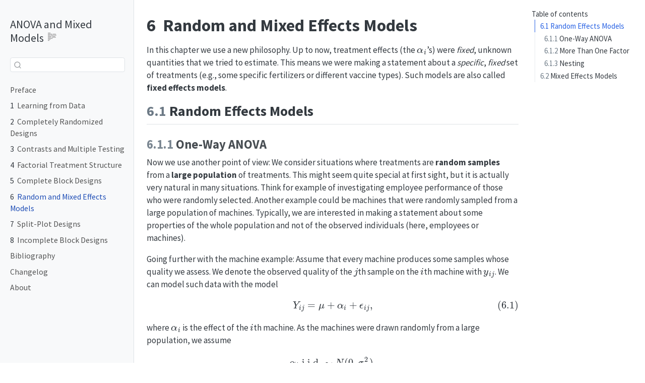

--- FILE ---
content_type: text/html; charset=UTF-8
request_url: https://people.math.ethz.ch/~meier/teaching/anova/random-and-mixed-effects-models.html
body_size: 146663
content:
<!DOCTYPE html>
<html xmlns="http://www.w3.org/1999/xhtml" lang="en" xml:lang="en"><head>
<meta http-equiv="Content-Type" content="text/html; charset=UTF-8">
<meta charset="utf-8">
<meta name="generator" content="quarto-1.7.34">
<meta name="viewport" content="width=device-width, initial-scale=1.0, user-scalable=yes">
<title>6&nbsp; Random and Mixed Effects Models – ANOVA and Mixed Models</title>
<style>
code{white-space: pre-wrap;}
span.smallcaps{font-variant: small-caps;}
div.columns{display: flex; gap: min(4vw, 1.5em);}
div.column{flex: auto; overflow-x: auto;}
div.hanging-indent{margin-left: 1.5em; text-indent: -1.5em;}
ul.task-list{list-style: none;}
ul.task-list li input[type="checkbox"] {
  width: 0.8em;
  margin: 0 0.8em 0.2em -1em; /* quarto-specific, see https://github.com/quarto-dev/quarto-cli/issues/4556 */ 
  vertical-align: middle;
}
/* CSS for syntax highlighting */
html { -webkit-text-size-adjust: 100%; }
pre > code.sourceCode { white-space: pre; position: relative; }
pre > code.sourceCode > span { display: inline-block; line-height: 1.25; }
pre > code.sourceCode > span:empty { height: 1.2em; }
.sourceCode { overflow: visible; }
code.sourceCode > span { color: inherit; text-decoration: inherit; }
div.sourceCode { margin: 1em 0; }
pre.sourceCode { margin: 0; }
@media screen {
div.sourceCode { overflow: auto; }
}
@media print {
pre > code.sourceCode { white-space: pre-wrap; }
pre > code.sourceCode > span { text-indent: -5em; padding-left: 5em; }
}
pre.numberSource code
  { counter-reset: source-line 0; }
pre.numberSource code > span
  { position: relative; left: -4em; counter-increment: source-line; }
pre.numberSource code > span > a:first-child::before
  { content: counter(source-line);
    position: relative; left: -1em; text-align: right; vertical-align: baseline;
    border: none; display: inline-block;
    -webkit-touch-callout: none; -webkit-user-select: none;
    -khtml-user-select: none; -moz-user-select: none;
    -ms-user-select: none; user-select: none;
    padding: 0 4px; width: 4em;
  }
pre.numberSource { margin-left: 3em;  padding-left: 4px; }
div.sourceCode
  {   }
@media screen {
pre > code.sourceCode > span > a:first-child::before { text-decoration: underline; }
}
/* CSS for citations */
div.csl-bib-body { }
div.csl-entry {
  clear: both;
  margin-bottom: 0em;
}
.hanging-indent div.csl-entry {
  margin-left:2em;
  text-indent:-2em;
}
div.csl-left-margin {
  min-width:2em;
  float:left;
}
div.csl-right-inline {
  margin-left:2em;
  padding-left:1em;
}
div.csl-indent {
  margin-left: 2em;
}</style>

<script src="site_libs/quarto-nav/quarto-nav.js"></script>
<script src="site_libs/quarto-nav/headroom.min.js"></script>
<script src="site_libs/clipboard/clipboard.min.js"></script>
<script src="site_libs/quarto-search/autocomplete.umd.js"></script>
<script src="site_libs/quarto-search/fuse.min.js"></script>
<script src="site_libs/quarto-search/quarto-search.js"></script>
<meta name="quarto:offset" content="./">
<link href="./split-plot-designs.html" rel="next">
<link href="./block-designs.html" rel="prev">
<link href="./cover.jpg" rel="icon" type="image/jpeg">
<script src="site_libs/quarto-html/quarto.js" type="module"></script>
<script src="site_libs/quarto-html/tabsets/tabsets.js" type="module"></script>
<script src="site_libs/quarto-html/popper.min.js"></script>
<script src="site_libs/quarto-html/tippy.umd.min.js"></script>
<script src="site_libs/quarto-html/anchor.min.js"></script>
<link href="site_libs/quarto-html/tippy.css" rel="stylesheet">
<link href="site_libs/quarto-html/quarto-syntax-highlighting-c8ad9e5dbd60b7b70b38521ab19b7da4.css" rel="stylesheet" id="quarto-text-highlighting-styles">
<script src="site_libs/bootstrap/bootstrap.min.js"></script>
<link href="site_libs/bootstrap/bootstrap-icons.css" rel="stylesheet">
<link href="site_libs/bootstrap/bootstrap-3b2ef88a9fd7ad9fea2326bc31772d35.min.css" rel="stylesheet" append-hash="true" id="quarto-bootstrap" data-mode="light">
<script src="site_libs/quarto-contrib/glightbox/glightbox.min.js"></script>
<link href="site_libs/quarto-contrib/glightbox/glightbox.min.css" rel="stylesheet">
<link href="site_libs/quarto-contrib/glightbox/lightbox.css" rel="stylesheet"><script id="quarto-search-options" type="application/json">{
  "location": "sidebar",
  "copy-button": false,
  "collapse-after": 3,
  "panel-placement": "start",
  "type": "textbox",
  "limit": 50,
  "keyboard-shortcut": [
    "f",
    "/",
    "s"
  ],
  "show-item-context": false,
  "language": {
    "search-no-results-text": "No results",
    "search-matching-documents-text": "matching documents",
    "search-copy-link-title": "Copy link to search",
    "search-hide-matches-text": "Hide additional matches",
    "search-more-match-text": "more match in this document",
    "search-more-matches-text": "more matches in this document",
    "search-clear-button-title": "Clear",
    "search-text-placeholder": "",
    "search-detached-cancel-button-title": "Cancel",
    "search-submit-button-title": "Submit",
    "search-label": "Search"
  }
}</script>
</head>
<body class="nav-sidebar docked quarto-light">
<div style="display:none">
\[
  \DeclareMathOperator{\argmin}{argmin}
  \DeclareMathOperator{\Var}{Var}
  \DeclareMathOperator{\Cor}{Cor}
\]
</div>

<!--
Because of Table 2.1
https://stackoverflow.com/questions/77705139/math-formulas-in-a-table-are-not-processed-in-pdf-but-caption-math-is
-->

<script>
  MathJax = {
    tex: {
      inlineMath: [['$', '$'], ['\\(', '\\)']]
    }
  };
</script><!-- Default Statcounter code --><script type="text/javascript">
var sc_project=573451;
var sc_invisible=1;
var sc_security="d66e5db5";
var sc_client_storage="disabled";
</script><script type="text/javascript" src="https://www.statcounter.com/counter/counter.js" async=""></script><noscript><div class="statcounter"><a title="Web Analytics" href="https://statcounter.com/" target="_blank"><img class="statcounter" src="https://c.statcounter.com/573451/0/d66e5db5/1/" alt="Web Analytics"></a></div></noscript>
<!-- End of Statcounter Code -->


  <script src="https://cdnjs.cloudflare.com/polyfill/v3/polyfill.min.js?features=es6"></script><script src="https://cdn.jsdelivr.net/npm/mathjax@3/es5/tex-chtml-full.js" type="text/javascript"></script><script type="text/javascript">
const typesetMath = (el) => {
  if (window.MathJax) {
    // MathJax Typeset
    window.MathJax.typeset([el]);
  } else if (window.katex) {
    // KaTeX Render
    var mathElements = el.getElementsByClassName("math");
    var macros = [];
    for (var i = 0; i < mathElements.length; i++) {
      var texText = mathElements[i].firstChild;
      if (mathElements[i].tagName == "SPAN") {
        window.katex.render(texText.data, mathElements[i], {
          displayMode: mathElements[i].classList.contains('display'),
          throwOnError: false,
          macros: macros,
          fleqn: false
        });
      }
    }
  }
}
window.Quarto = {
  typesetMath
};
</script><link rel="stylesheet" href="style.css">
<div id="quarto-search-results"></div>
  <header id="quarto-header" class="headroom fixed-top"><nav class="quarto-secondary-nav"><div class="container-fluid d-flex">
      <button type="button" class="quarto-btn-toggle btn" data-bs-toggle="collapse" role="button" data-bs-target=".quarto-sidebar-collapse-item" aria-controls="quarto-sidebar" aria-expanded="false" aria-label="Toggle sidebar navigation" onclick="if (window.quartoToggleHeadroom) { window.quartoToggleHeadroom(); }">
        <i class="bi bi-layout-text-sidebar-reverse"></i>
      </button>
        <nav class="quarto-page-breadcrumbs" aria-label="breadcrumb"><ol class="breadcrumb"><li class="breadcrumb-item"><a href="./random-and-mixed-effects-models.html"><span class="chapter-number">6</span>&nbsp; <span class="chapter-title">Random and Mixed Effects Models</span></a></li></ol></nav>
        <a class="flex-grow-1" role="navigation" data-bs-toggle="collapse" data-bs-target=".quarto-sidebar-collapse-item" aria-controls="quarto-sidebar" aria-expanded="false" aria-label="Toggle sidebar navigation" onclick="if (window.quartoToggleHeadroom) { window.quartoToggleHeadroom(); }">      
        </a>
      <button type="button" class="btn quarto-search-button" aria-label="Search" onclick="window.quartoOpenSearch();">
        <i class="bi bi-search"></i>
      </button>
    </div>
  </nav></header><!-- content --><div id="quarto-content" class="quarto-container page-columns page-rows-contents page-layout-article">
<!-- sidebar -->
  <nav id="quarto-sidebar" class="sidebar collapse collapse-horizontal quarto-sidebar-collapse-item sidebar-navigation docked overflow-auto"><div class="pt-lg-2 mt-2 text-left sidebar-header">
    <div class="sidebar-title mb-0 py-0">
      <a href="./">ANOVA and Mixed Models</a> 
        <div class="sidebar-tools-main">
  <a href="" class="quarto-reader-toggle quarto-navigation-tool px-1" onclick="window.quartoToggleReader(); return false;" title="Toggle reader mode">
  <div class="quarto-reader-toggle-btn">
  <i class="bi"></i>
  </div>
</a>
</div>
    </div>
      </div>
        <div class="mt-2 flex-shrink-0 align-items-center">
        <div class="sidebar-search">
        <div id="quarto-search" class="" title="Search"></div>
        </div>
        </div>
    <div class="sidebar-menu-container"> 
    <ul class="list-unstyled mt-1">
<li class="sidebar-item">
  <div class="sidebar-item-container"> 
  <a href="./index.html" class="sidebar-item-text sidebar-link">
 <span class="menu-text">Preface</span></a>
  </div>
</li>
        <li class="sidebar-item">
  <div class="sidebar-item-container"> 
  <a href="./learning-from-data.html" class="sidebar-item-text sidebar-link">
 <span class="menu-text"><span class="chapter-number">1</span>&nbsp; <span class="chapter-title">Learning from Data</span></span></a>
  </div>
</li>
        <li class="sidebar-item">
  <div class="sidebar-item-container"> 
  <a href="./completely-randomized-designs.html" class="sidebar-item-text sidebar-link">
 <span class="menu-text"><span class="chapter-number">2</span>&nbsp; <span class="chapter-title">Completely Randomized Designs</span></span></a>
  </div>
</li>
        <li class="sidebar-item">
  <div class="sidebar-item-container"> 
  <a href="./contrasts-and-multiple-testing.html" class="sidebar-item-text sidebar-link">
 <span class="menu-text"><span class="chapter-number">3</span>&nbsp; <span class="chapter-title">Contrasts and Multiple Testing</span></span></a>
  </div>
</li>
        <li class="sidebar-item">
  <div class="sidebar-item-container"> 
  <a href="./factorial-treatment-structure.html" class="sidebar-item-text sidebar-link">
 <span class="menu-text"><span class="chapter-number">4</span>&nbsp; <span class="chapter-title">Factorial Treatment Structure</span></span></a>
  </div>
</li>
        <li class="sidebar-item">
  <div class="sidebar-item-container"> 
  <a href="./block-designs.html" class="sidebar-item-text sidebar-link">
 <span class="menu-text"><span class="chapter-number">5</span>&nbsp; <span class="chapter-title">Complete Block Designs</span></span></a>
  </div>
</li>
        <li class="sidebar-item">
  <div class="sidebar-item-container"> 
  <a href="./random-and-mixed-effects-models.html" class="sidebar-item-text sidebar-link active">
 <span class="menu-text"><span class="chapter-number">6</span>&nbsp; <span class="chapter-title">Random and Mixed Effects Models</span></span></a>
  </div>
</li>
        <li class="sidebar-item">
  <div class="sidebar-item-container"> 
  <a href="./split-plot-designs.html" class="sidebar-item-text sidebar-link">
 <span class="menu-text"><span class="chapter-number">7</span>&nbsp; <span class="chapter-title">Split-Plot Designs</span></span></a>
  </div>
</li>
        <li class="sidebar-item">
  <div class="sidebar-item-container"> 
  <a href="./incomplete-block-designs.html" class="sidebar-item-text sidebar-link">
 <span class="menu-text"><span class="chapter-number">8</span>&nbsp; <span class="chapter-title">Incomplete Block Designs</span></span></a>
  </div>
</li>
        <li class="sidebar-item">
  <div class="sidebar-item-container"> 
  <a href="./bibliography.html" class="sidebar-item-text sidebar-link">
 <span class="menu-text">Bibliography</span></a>
  </div>
</li>
        <li class="sidebar-item">
  <div class="sidebar-item-container"> 
  <a href="./changelog.html" class="sidebar-item-text sidebar-link">
 <span class="menu-text">Changelog</span></a>
  </div>
</li>
        <li class="sidebar-item">
  <div class="sidebar-item-container"> 
  <a href="./about.html" class="sidebar-item-text sidebar-link">
 <span class="menu-text">About</span></a>
  </div>
</li>
    </ul>
</div>
</nav><div id="quarto-sidebar-glass" class="quarto-sidebar-collapse-item" data-bs-toggle="collapse" data-bs-target=".quarto-sidebar-collapse-item"></div>
<!-- margin-sidebar -->
    <div id="quarto-margin-sidebar" class="sidebar margin-sidebar">
        <nav id="TOC" role="doc-toc" class="toc-active"><h2 id="toc-title">Table of contents</h2>
   
  <ul>
<li>
<a href="#random-effects-models" id="toc-random-effects-models" class="nav-link active" data-scroll-target="#random-effects-models"><span class="header-section-number">6.1</span> Random Effects Models</a>
  <ul class="collapse">
<li><a href="#sec-one-way-anova" id="toc-sec-one-way-anova" class="nav-link" data-scroll-target="#sec-one-way-anova"><span class="header-section-number">6.1.1</span> One-Way ANOVA</a></li>
  <li><a href="#more-than-one-factor" id="toc-more-than-one-factor" class="nav-link" data-scroll-target="#more-than-one-factor"><span class="header-section-number">6.1.2</span> More Than One Factor</a></li>
  <li><a href="#nesting" id="toc-nesting" class="nav-link" data-scroll-target="#nesting"><span class="header-section-number">6.1.3</span> Nesting</a></li>
  </ul>
</li>
  <li>
<a href="#sec-mixed-effects-models" id="toc-sec-mixed-effects-models" class="nav-link" data-scroll-target="#sec-mixed-effects-models"><span class="header-section-number">6.2</span> Mixed Effects Models</a>
  <ul class="collapse">
<li><a href="#sec-example-machines-data" id="toc-sec-example-machines-data" class="nav-link" data-scroll-target="#sec-example-machines-data"><span class="header-section-number">6.2.1</span> Example: Machines Data</a></li>
  <li><a href="#example-chocolate-data" id="toc-example-chocolate-data" class="nav-link" data-scroll-target="#example-chocolate-data"><span class="header-section-number">6.2.2</span> Example: Chocolate Data</a></li>
  <li><a href="#outlook" id="toc-outlook" class="nav-link" data-scroll-target="#outlook"><span class="header-section-number">6.2.3</span> Outlook</a></li>
  </ul>
</li>
  </ul></nav>
    </div>
<!-- main -->
<main class="content" id="quarto-document-content"><header id="title-block-header" class="quarto-title-block default"><div class="quarto-title">
<h1 class="title"><span id="sec-random-and-mixed-effects-models" class="quarto-section-identifier"><span class="chapter-number">6</span>&nbsp; <span class="chapter-title">Random and Mixed Effects Models</span></span></h1>
</div>



<div class="quarto-title-meta">

    
  
    
  </div>
  


</header><p>In this chapter we use a new philosophy. Up to now, treatment effects (the <span class="math inline">\(\alpha_i\)</span>’s) were <em>fixed</em>, unknown quantities that we tried to estimate. This means we were making a statement about a <em>specific</em>, <em>fixed</em> set of treatments (e.g., some specific fertilizers or different vaccine types). Such models are also called <strong>fixed effects models</strong>.</p>
<section id="random-effects-models" class="level2" data-number="6.1"><h2 data-number="6.1" class="anchored" data-anchor-id="random-effects-models">
<span class="header-section-number">6.1</span> Random Effects Models</h2>
<section id="sec-one-way-anova" class="level3" data-number="6.1.1"><h3 data-number="6.1.1" class="anchored" data-anchor-id="sec-one-way-anova">
<span class="header-section-number">6.1.1</span> One-Way ANOVA</h3>
<p>Now we use another point of view: We consider situations where treatments are <strong>random samples</strong> from a <strong>large population</strong> of treatments. This might seem quite special at first sight, but it is actually very natural in many situations. Think for example of investigating employee performance of those who were randomly selected. Another example could be machines that were randomly sampled from a large population of machines. Typically, we are interested in making a statement about some properties of the whole population and not of the observed individuals (here, employees or machines).</p>
<p>Going further with the machine example: Assume that every machine produces some samples whose quality we assess. We denote the observed quality of the <span class="math inline">\(j\)</span>th sample on the <span class="math inline">\(i\)</span>th machine with <span class="math inline">\(y_{ij}\)</span>. We can model such data with the model <span id="eq-cell-means-random"><span class="math display">\[
  Y_{ij} = \mu + \alpha_i + \epsilon_{ij},
\tag{6.1}\]</span></span> where <span class="math inline">\(\alpha_i\)</span> is the effect of the <span class="math inline">\(i\)</span>th machine. As the machines were drawn randomly from a large population, we assume <span class="math display">\[
  \alpha_i \; \textrm{i.i.d.} \sim N(0, \sigma_{\alpha}^2).
\]</span> We call <span class="math inline">\(\alpha_i\)</span> a <strong>random effect</strong>. Hence, <a href="#eq-cell-means-random" class="quarto-xref"><span>6.1</span></a> is a so-called <strong>random effects model</strong>. For the error term we have the usual assumption <span class="math inline">\(\epsilon_{ij}\)</span> i.i.d. <span class="math inline">\(\sim N(0, \sigma^2)\)</span>. In addition, we assume that <span class="math inline">\(\alpha_i\)</span> and <span class="math inline">\(\epsilon_{ij}\)</span> are independent. This looks very similar to the old fixed effects model <a href="completely-randomized-designs.html#eq-cell-means-factorial" class="quarto-xref"><span>2.4</span></a> at first sight. However, note that the <span class="math inline">\(\alpha_i\)</span>’s in <a href="#eq-cell-means-random" class="quarto-xref">Equation&nbsp;<span>6.1</span></a> are <strong>random variables</strong> (reflecting the sampling mechanism of the data) and <em>not</em> fixed unknown parameters. This small change will have a large impact on the properties of the model. In addition, we have a new parameter <span class="math inline">\(\sigma_{\alpha}^2\)</span> which is the variance of the random effect (here, the variance between different machines). Sometimes, such models are also called <strong>variance components models</strong> because of the different variances <span class="math inline">\(\sigma_{\alpha}^2\)</span> and <span class="math inline">\(\sigma^2\)</span> (more complex models will have additional variances).</p>
<p>Let us now inspect some properties of model <a href="#eq-cell-means-random" class="quarto-xref"><span>6.1</span></a>. The expected value of <span class="math inline">\(Y_{ij}\)</span> is <span class="math display">\[
  E[Y_{ij}] = \mu.
\]</span> For the variance of <span class="math inline">\(Y_{ij}\)</span> we have <span class="math display">\[
  \Var(Y_{ij}) = \sigma_{\alpha}^2 + \sigma^2.
\]</span> For the correlation structure we get <span class="math display">\[
  \Cor(Y_{ij}, Y_{kl}) =
  \left\{
  \begin{array}{cc}
    0 &amp; i \neq k \\
    \sigma_{\alpha}^2 / (\sigma_{\alpha}^2 + \sigma^2) &amp; i = k, j \neq l \\
    1 &amp; i = k, j = l
  \end{array}
  \right.
\]</span> Observations from different machines (<span class="math inline">\(i \ne k\)</span>) are uncorrelated while observations from the <em>same</em> machine (<span class="math inline">\(i = k\)</span>) are correlated. We also call the correlation within the same machine <span class="math inline">\(\sigma_{\alpha}^2 / (\sigma_{\alpha}^2 + \sigma^2)\)</span> <strong>intraclass correlation (ICC)</strong>. It is large if <span class="math inline">\(\sigma_{\alpha}^2 \gg \sigma^2\)</span>. A large value means that observations from the <em>same</em> “group” (here, machine) are much more similar than observations from <em>different</em> groups (machines). Three different scenarios for an example with six observations from each of the eight machines can be found in <a href="#fig-ICC-plot" class="quarto-xref">Figure&nbsp;<span>6.1</span></a>.</p>
<div class="cell" data-layout-align="center">
<div class="cell-output-display">
<div id="fig-ICC-plot" class="quarto-float quarto-figure quarto-figure-center anchored" data-fig-align="center">
<figure class="quarto-float quarto-float-fig figure"><div aria-describedby="fig-ICC-plot-caption-0ceaefa1-69ba-4598-a22c-09a6ac19f8ca">
<a href="random-and-mixed-effects-models_files/figure-html/fig-ICC-plot-1.png" class="lightbox" data-gallery="quarto-lightbox-gallery-1" title="Figure&nbsp;6.1: Three (simulated) data sets of eight machines, each with six observations and different underlying ICC values."><img src="random-and-mixed-effects-models_files/figure-html/fig-ICC-plot-1.png" class="img-fluid quarto-figure quarto-figure-center figure-img" width="672"></a>
</div>
<figcaption class="quarto-float-caption-bottom quarto-float-caption quarto-float-fig" id="fig-ICC-plot-caption-0ceaefa1-69ba-4598-a22c-09a6ac19f8ca">
Figure&nbsp;6.1: Three (simulated) data sets of eight machines, each with six observations and different underlying ICC values.
</figcaption></figure>
</div>
</div>
</div>
<!-- To summarize: Observations containing the same random effect $\alpha_i$  -->
<!-- (i.e., coming from the same machine) are *correlated*,  -->
<!-- while  -->
<p>This nonzero correlation within the same machine is in contrast to the fixed effects model <a href="completely-randomized-designs.html#eq-cell-means-factorial" class="quarto-xref"><span>2.4</span></a>, where all values are <em>independent</em>, because there, the <span class="math inline">\(\alpha_i\)</span>’s are <em>parameters</em>, that is <em>fixed</em>, unknown quantities, and therefore also uncorrelated.</p>
<p>Parameter estimation for the variance components <span class="math inline">\(\sigma_{\alpha}^2\)</span> and <span class="math inline">\(\sigma^2\)</span> is nowadays typically being done with a technique called <strong>restricted maximum likelihood (REML)</strong>, see for example <span class="citation" data-cites="jiang2021mixed">Jiang and Nguyen (<a href="bibliography.html#ref-jiang2021mixed" role="doc-biblioref">2021</a>)</span> for more details. We could also use classical maximum likelihood estimators here, but REML estimates are less biased. The parameter <span class="math inline">\(\mu\)</span> is estimated with maximum likelihood assuming that the variances are known. Historically, method of moments estimators were (or are) also heavily used, see for example <span class="citation" data-cites="kuehl2000">Kuehl (<a href="bibliography.html#ref-kuehl2000" role="doc-biblioref">2000</a>)</span> or <span class="citation" data-cites="oehlert2010">Oehlert (<a href="bibliography.html#ref-oehlert2010" role="doc-biblioref">2000</a>)</span>.</p>
<p>In <code>R</code>, there are many packages that can fit such models. We will consider <code>lme4</code> <span class="citation" data-cites="R-lme4">(<a href="bibliography.html#ref-R-lme4" role="doc-biblioref">Bates et al. 2015</a>)</span> and later also <code>lmerTest</code> <span class="citation" data-cites="R-lmerTest">(<a href="bibliography.html#ref-R-lmerTest" role="doc-biblioref">Kuznetsova, Brockhoff, and Christensen 2017</a>)</span>, which basically uses <code>lme4</code> for model fitting and adds some statistical tests on top.</p>
<p>Let us now consider Exercise 5.1 from <span class="citation" data-cites="kuehl2000">Kuehl (<a href="bibliography.html#ref-kuehl2000" role="doc-biblioref">2000</a>)</span> about an inheritance study with beef animals. Five sires, male animals, were each mated to a <em>separate</em> group of dams, female animals. The birth weights of eight male calves (from different dams) in each of the five sire groups were recorded. We want to find out what part of the total variation is due to variation between different sires. In fact, such random effects models were used very early in animal breeding programs, see for example <span class="citation" data-cites="henderson1963">Henderson (<a href="bibliography.html#ref-henderson1963" role="doc-biblioref">1963</a>)</span>.</p>
<p>We first create the data set and visualize it.</p>
<div class="cell" data-layout-align="center">
<div class="sourceCode" id="cb1"><pre class="downlit sourceCode r code-with-copy"><code class="sourceCode R"><span><span class="co">## Create data set ####</span></span>
<span><span class="va">weight</span> <span class="op">&lt;-</span> <span class="fu"><a href="https://rdrr.io/r/base/c.html">c</a></span><span class="op">(</span><span class="fl">61</span>, <span class="fl">100</span>,  <span class="fl">56</span>, <span class="fl">113</span>,  <span class="fl">99</span>, <span class="fl">103</span>,  <span class="fl">75</span>,  <span class="fl">62</span>,  <span class="co">## sire 1</span></span>
<span>            <span class="fl">75</span>, <span class="fl">102</span>,  <span class="fl">95</span>, <span class="fl">103</span>,  <span class="fl">98</span>, <span class="fl">115</span>,  <span class="fl">98</span>,  <span class="fl">94</span>,  <span class="co">## sire 2</span></span>
<span>            <span class="fl">58</span>,  <span class="fl">60</span>,  <span class="fl">60</span>,  <span class="fl">57</span>,  <span class="fl">57</span>,  <span class="fl">59</span>,  <span class="fl">54</span>, <span class="fl">100</span>,  <span class="co">## sire 3</span></span>
<span>            <span class="fl">57</span>,  <span class="fl">56</span>,  <span class="fl">67</span>,  <span class="fl">59</span>,  <span class="fl">58</span>, <span class="fl">121</span>, <span class="fl">101</span>, <span class="fl">101</span>,  <span class="co">## sire 4</span></span>
<span>            <span class="fl">59</span>,  <span class="fl">46</span>, <span class="fl">120</span>, <span class="fl">115</span>, <span class="fl">115</span>,  <span class="fl">93</span>, <span class="fl">105</span>,  <span class="fl">75</span><span class="op">)</span>  <span class="co">## sire 5</span></span>
<span><span class="va">sire</span>    <span class="op">&lt;-</span> <span class="fu"><a href="https://rdrr.io/r/base/factor.html">factor</a></span><span class="op">(</span><span class="fu"><a href="https://rdrr.io/r/base/rep.html">rep</a></span><span class="op">(</span><span class="fl">1</span><span class="op">:</span><span class="fl">5</span>, each <span class="op">=</span> <span class="fl">8</span><span class="op">)</span><span class="op">)</span></span>
<span><span class="va">animals</span> <span class="op">&lt;-</span> <span class="fu"><a href="https://rdrr.io/r/base/data.frame.html">data.frame</a></span><span class="op">(</span><span class="va">weight</span>, <span class="va">sire</span><span class="op">)</span></span>
<span><span class="fu"><a href="https://rdrr.io/r/utils/str.html">str</a></span><span class="op">(</span><span class="va">animals</span><span class="op">)</span></span></code><button title="Copy to Clipboard" class="code-copy-button"><i class="bi"></i></button></pre></div>
<div class="cell-output cell-output-stdout">
<pre><code>## 'data.frame':    40 obs. of  2 variables:
##  $ weight: num  61 100 56 113 99 103 ...
##  $ sire  : Factor w/ 5 levels "1","2","3","4",..: 1 1 1 1 1 1 ...</code></pre>
</div>
</div>
<div class="cell" data-layout-align="center">
<div class="sourceCode" id="cb3"><pre class="downlit sourceCode r code-with-copy"><code class="sourceCode R"><span><span class="co">## Visualize data ####</span></span>
<span><span class="fu"><a href="https://rdrr.io/r/graphics/stripchart.html">stripchart</a></span><span class="op">(</span><span class="va">weight</span> <span class="op">~</span> <span class="va">sire</span>, vertical <span class="op">=</span> <span class="cn">TRUE</span>, pch <span class="op">=</span> <span class="fl">1</span>, xlab <span class="op">=</span> <span class="st">"sire"</span>, </span>
<span>           data <span class="op">=</span> <span class="va">animals</span><span class="op">)</span></span></code><button title="Copy to Clipboard" class="code-copy-button"><i class="bi"></i></button></pre></div>
<div class="cell-output-display">
<div class="quarto-figure quarto-figure-center">
<figure class="figure"><p><a href="random-and-mixed-effects-models_files/figure-html/unnamed-chunk-3-1.png" class="lightbox" data-gallery="quarto-lightbox-gallery-2"><img src="random-and-mixed-effects-models_files/figure-html/unnamed-chunk-3-1.png" class="img-fluid quarto-figure quarto-figure-center figure-img" width="672"></a></p>
</figure>
</div>
</div>
</div>
<p>At first sight it looks like the variation between different sires is rather small.</p>
<p>Now we fit the random effects model with the <code>lmer</code> function in package <code>lme4</code>. We want to have a random effect per sire. This can be specified with the notation <code>(1 | sire)</code> in the model formula. This means that the “granularity” of the random effect is specified after the vertical bar “<code>|</code>”. All observations sharing the same level of <code>sire</code> will get the same random effect <span class="math inline">\(\alpha_i\)</span>. The “<code>1</code>” means that we only want to have a so-called random intercept (<span class="math inline">\(\alpha_i\)</span>) per sire. In the regression setup, we could also have a random slope for which we would use the notation <code>(x | sire)</code> for a continuous predictor <code>x</code>. However, this is not of relevance here.</p>
<div class="cell" data-layout-align="center">
<div class="sourceCode" id="cb4"><pre class="downlit sourceCode r code-with-copy"><code class="sourceCode R"><span><span class="kw"><a href="https://rdrr.io/r/base/library.html">library</a></span><span class="op">(</span><span class="va"><a href="https://github.com/lme4/lme4/">lme4</a></span><span class="op">)</span></span>
<span><span class="va">fit.animals</span> <span class="op">&lt;-</span> <span class="fu"><a href="https://rdrr.io/pkg/lme4/man/lmer.html">lmer</a></span><span class="op">(</span><span class="va">weight</span> <span class="op">~</span> <span class="op">(</span><span class="fl">1</span> <span class="op">|</span> <span class="va">sire</span><span class="op">)</span>, data <span class="op">=</span> <span class="va">animals</span><span class="op">)</span></span></code><button title="Copy to Clipboard" class="code-copy-button"><i class="bi"></i></button></pre></div>
</div>
<p>As usual, the function <code>summary</code> gives an overview of the fitted model.</p>
<div class="cell" data-layout-align="center" data-output.lines="[1,11,12,13,14,15,16,17,18,19]">
<div class="sourceCode" id="cb5"><pre class="downlit sourceCode r code-with-copy"><code class="sourceCode R"><span><span class="fu"><a href="https://rdrr.io/r/base/summary.html">summary</a></span><span class="op">(</span><span class="va">fit.animals</span><span class="op">)</span></span></code><button title="Copy to Clipboard" class="code-copy-button"><i class="bi"></i></button></pre></div>
<div class="cell-output cell-output-stdout">
<pre><code>## Linear mixed model fit by REML ['lmerMod']
## ...
## Random effects:
##  Groups   Name        Variance Std.Dev.
##  sire     (Intercept) 117      10.8    
##  Residual             464      21.5    
## Number of obs: 40, groups:  sire, 5
## 
## Fixed effects:
##             Estimate Std. Error t value
## (Intercept)    82.55       5.91      14</code></pre>
</div>
</div>
<p>From the summary we can read off the table labelled <code>Random Effects</code> that <span class="math inline">\(\widehat{\sigma}_{\alpha}^2 = 117\)</span> (<code>sire</code>) and <span class="math inline">\(\widehat{\sigma}^2 = 464\)</span> (<code>Residual</code>). Note that the column <code>Std.Dev</code> is nothing more than the square root of the variance and <em>not</em> the standard error (accuracy) of the variance estimate.</p>
<p>The variance of <span class="math inline">\(Y_{ij}\)</span> is therefore estimated as <span class="math inline">\(117 + 464 = 581\)</span>. Hence, only about <span class="math inline">\(117 / 581 = 20\%\)</span> of the total variance of the birth weight is due to sire, this is the intraclass correlation. This confirms our visual inspection from above. It is good practice to verify whether the grouping structure was interpreted correctly. In the row <code>Number of obs</code> we can read off that we have 40 observations in total and a grouping factor given by <code>sire</code> which has five levels.</p>
<p>Under <code>Fixed effects</code> we find the estimate <span class="math inline">\(\widehat{\mu} = 82.55\)</span>. It is an estimate for the expected birth weight of a male calf of a randomly selected sire, randomly selected from the <em>whole</em> population of all sires.</p>
<p>Approximate 95% confidence intervals for the parameters can be obtained with the function <code>confint</code> (the argument <code>oldNames</code> has to bet set to <code>FALSE</code> to get a nicely labelled output).</p>
<div class="cell" data-layout-align="center">
<div class="sourceCode" id="cb7"><pre class="downlit sourceCode r code-with-copy"><code class="sourceCode R"><span><span class="fu"><a href="https://rdrr.io/r/stats/confint.html">confint</a></span><span class="op">(</span><span class="va">fit.animals</span>, oldNames <span class="op">=</span> <span class="cn">FALSE</span><span class="op">)</span></span></code><button title="Copy to Clipboard" class="code-copy-button"><i class="bi"></i></button></pre></div>
<div class="cell-output cell-output-stdout">
<pre><code>##                     2.5 % 97.5 %
## sd_(Intercept)|sire  0.00  24.62
## sigma               17.33  27.77
## (Intercept)         69.84  95.26</code></pre>
</div>
</div>
<p>Hence, an approximate 95% confidence interval for the standard deviation <span class="math inline">\(\sigma_{\alpha}\)</span> is given by <span class="math inline">\([0, \, 24.62]\)</span>. We see that the estimate <span class="math inline">\(\widehat{\sigma}_{\alpha}\)</span> is therefore quite imprecise. The reason is that we only have five sires to estimate the standard deviation. The corresponding confidence interval for the variance <span class="math inline">\(\sigma_{\alpha}^2\)</span> would be given by <span class="math inline">\([0^2, \, 24.62^2]\)</span> (we can simply apply the square function to the interval boundaries). The row labelled with <code>(Intercept)</code> contains the corresponding confidence interval for <span class="math inline">\(\mu\)</span>.</p>
<p>What would happen if we used the “ordinary” <code>aov</code> function here?</p>
<div class="cell" data-layout-align="center">
<div class="sourceCode" id="cb9"><pre class="downlit sourceCode r code-with-copy"><code class="sourceCode R"><span><span class="fu"><a href="https://rdrr.io/r/base/options.html">options</a></span><span class="op">(</span>contrasts <span class="op">=</span> <span class="fu"><a href="https://rdrr.io/r/base/c.html">c</a></span><span class="op">(</span><span class="st">"contr.sum"</span>, <span class="st">"contr.poly"</span><span class="op">)</span><span class="op">)</span></span>
<span><span class="va">fit.animals.aov</span> <span class="op">&lt;-</span> <span class="fu"><a href="https://rdrr.io/r/stats/aov.html">aov</a></span><span class="op">(</span><span class="va">weight</span> <span class="op">~</span> <span class="va">sire</span>, data <span class="op">=</span> <span class="va">animals</span><span class="op">)</span></span>
<span><span class="fu"><a href="https://rdrr.io/r/stats/confint.html">confint</a></span><span class="op">(</span><span class="va">fit.animals.aov</span><span class="op">)</span></span></code><button title="Copy to Clipboard" class="code-copy-button"><i class="bi"></i></button></pre></div>
<div class="cell-output cell-output-stdout">
<pre><code>##               2.5 % 97.5 %
## (Intercept)  75.637 89.463
## sire1       -12.751 14.901
## sire2         1.124 28.776
## sire3       -33.251 -5.599
## sire4       -18.876  8.776</code></pre>
</div>
</div>
<p>As we have used <code>contr.sum</code>, the confidence interval for <span class="math inline">\(\mu\)</span> which can be found under <code>(Intercept)</code> is a confidence interval for the average of the expected birth weight of the male offsprings of these five <em>specific</em> sires. More precisely, each of the five sires has its expected birth weight <span class="math inline">\(\mu_i, i = 1, \ldots, 5\)</span> (of a male offspring). With <code>contr.sum</code> we have <span class="math display">\[
  \mu = \frac{1}{5} \sum_{i=1}^g \mu_i,
\]</span> i.e., <span class="math inline">\(\mu\)</span> is the average of the expected value of these five <em>specific</em> sires. We see that this confidence interval is <em>shorter</em> than the one from the random effects model. The reason is the different interpretation. The random effects model allows to make inference about the population of all sires (where we have seen five so far), while the fixed effects model allows to make inference about these five <em>specific</em> sires. Hence, we are facing a more difficult problem with the random effects model; this is why we are less confident in our estimate resulting in wider confidence intervals compared to the fixed effects model.</p>
<p>We can also get “estimates” of the random effects <span class="math inline">\(\alpha_i\)</span> with the function <code>ranef</code>.</p>
<div class="cell" data-layout-align="center">
<div class="sourceCode" id="cb11"><pre class="downlit sourceCode r code-with-copy"><code class="sourceCode R"><span><span class="fu"><a href="https://rdrr.io/pkg/nlme/man/random.effects.html">ranef</a></span><span class="op">(</span><span class="va">fit.animals</span><span class="op">)</span></span></code><button title="Copy to Clipboard" class="code-copy-button"><i class="bi"></i></button></pre></div>
<div class="cell-output cell-output-stdout">
<pre><code>## $sire
##   (Intercept)
## 1      0.7183
## 2      9.9895
## 3    -12.9797
## 4     -3.3744
## 5      5.6462
## 
## with conditional variances for "sire"</code></pre>
</div>
</div>
<p>More precisely, as the random effects are random quantities and <em>not</em> fixed parameters, what we get with <code>ranef</code> are the conditional means (given the observed data) which are the best linear unbiased predictions, also known as <strong>BLUPs</strong> <span class="citation" data-cites="robinson1991">(<a href="bibliography.html#ref-robinson1991" role="doc-biblioref">Robinson 1991</a>)</span>. Typically, these estimates are shrunken toward zero because of the normal assumption, hence we get slightly different results compared to the fixed effects model. This is also known as the so-called <strong>shrinkage property</strong>.</p>
<p>We should of course also check the model assumptions. Here, this includes in addition normality of the random effects, though this is hard to check with only five observations. We get the Tukey-Anscombe plot with the <code>plot</code> function.</p>
<div class="cell" data-layout-align="center">
<div class="sourceCode" id="cb13"><pre class="downlit sourceCode r code-with-copy"><code class="sourceCode R"><span><span class="fu"><a href="https://rdrr.io/r/graphics/plot.default.html">plot</a></span><span class="op">(</span><span class="va">fit.animals</span><span class="op">)</span> <span class="co">## TA-plot</span></span></code><button title="Copy to Clipboard" class="code-copy-button"><i class="bi"></i></button></pre></div>
<div class="cell-output-display">
<div class="quarto-figure quarto-figure-center">
<figure class="figure"><p><a href="random-and-mixed-effects-models_files/figure-html/unnamed-chunk-11-1.png" class="lightbox" data-gallery="quarto-lightbox-gallery-3"><img src="random-and-mixed-effects-models_files/figure-html/unnamed-chunk-11-1.png" class="img-fluid quarto-figure quarto-figure-center figure-img" width="672"></a></p>
</figure>
</div>
</div>
</div>
<p>To get QQ-plots of the random effects and the residuals, we need to extract them first and then use <code>qqnorm</code> as usual.</p>
<div class="cell" data-layout-align="center">
<div class="sourceCode" id="cb14"><pre class="downlit sourceCode r code-with-copy"><code class="sourceCode R"><span><span class="fu"><a href="https://rdrr.io/r/graphics/par.html">par</a></span><span class="op">(</span>mfrow <span class="op">=</span> <span class="fu"><a href="https://rdrr.io/r/base/c.html">c</a></span><span class="op">(</span><span class="fl">1</span>, <span class="fl">2</span><span class="op">)</span><span class="op">)</span></span>
<span><span class="fu"><a href="https://rdrr.io/r/stats/qqnorm.html">qqnorm</a></span><span class="op">(</span><span class="fu"><a href="https://rdrr.io/pkg/nlme/man/random.effects.html">ranef</a></span><span class="op">(</span><span class="va">fit.animals</span><span class="op">)</span><span class="op">$</span><span class="va">sire</span><span class="op">[</span>,<span class="st">"(Intercept)"</span><span class="op">]</span>, </span>
<span>       main <span class="op">=</span> <span class="st">"Random effects"</span><span class="op">)</span></span>
<span><span class="fu"><a href="https://rdrr.io/r/stats/qqnorm.html">qqnorm</a></span><span class="op">(</span><span class="fu"><a href="https://rdrr.io/r/stats/residuals.html">resid</a></span><span class="op">(</span><span class="va">fit.animals</span><span class="op">)</span>, main <span class="op">=</span> <span class="st">"Residuals"</span><span class="op">)</span></span></code><button title="Copy to Clipboard" class="code-copy-button"><i class="bi"></i></button></pre></div>
<div class="cell-output-display">
<div class="quarto-figure quarto-figure-center">
<figure class="figure"><p><a href="random-and-mixed-effects-models_files/figure-html/unnamed-chunk-12-1.png" class="lightbox" data-gallery="quarto-lightbox-gallery-4"><img src="random-and-mixed-effects-models_files/figure-html/unnamed-chunk-12-1.png" class="img-fluid quarto-figure quarto-figure-center figure-img" width="672"></a></p>
</figure>
</div>
</div>
</div>
<p>Depending on the model complexity, residual analysis for models including random effects can be subtle, this includes the models we will learn about in <a href="#sec-mixed-effects-models" class="quarto-xref">Section&nbsp;<span>6.2</span></a> too, see for example <span class="citation" data-cites="santos2007">Santos Nobre and Motta Singer (<a href="bibliography.html#ref-santos2007" role="doc-biblioref">2007</a>)</span>, <span class="citation" data-cites="loy2015">Loy and Hofmann (<a href="bibliography.html#ref-loy2015" role="doc-biblioref">2015</a>)</span> or <span class="citation" data-cites="loy2017">Loy, Hofmann, and Cook (<a href="bibliography.html#ref-loy2017" role="doc-biblioref">2017</a>)</span>. Some implementations of these papers can be found in package <code>HLMdiag</code> <span class="citation" data-cites="HLMdiag">(<a href="bibliography.html#ref-HLMdiag" role="doc-biblioref">Loy and Hofmann 2014</a>)</span>.</p>
<p>Sometimes you also see statistical tests of the form <span class="math inline">\(H_0: \sigma_{\alpha} = 0\)</span> vs.&nbsp;<span class="math inline">\(H_A: \sigma_{\alpha} &gt; 0\)</span>. For <a href="#eq-cell-means-random" class="quarto-xref">model&nbsp;<span>6.1</span></a> we could actually get exact p-values, while for complex models later this is not the case anymore. In these situations, approximate or simulation based methods have to be used. Some can be found in package <code>RLRsim</code> <span class="citation" data-cites="R-RLRsim">(<a href="bibliography.html#ref-R-RLRsim" role="doc-biblioref">Scheipl, Greven, and Kuechenhoff 2008</a>)</span>.</p>
</section><section id="more-than-one-factor" class="level3" data-number="6.1.2"><h3 data-number="6.1.2" class="anchored" data-anchor-id="more-than-one-factor">
<span class="header-section-number">6.1.2</span> More Than One Factor</h3>
<p>So far this was a one-way ANOVA model with a random effect. We can extend this to the two-way ANOVA situation and beyond. For this reason, we consider the following example:</p>
<p>A large company randomly selected five employees and six batches of source material from the production process. The material from each batch was divided into 15 pieces which were randomized to the different employees such that each employee would build three test specimens from each batch. The response was the corresponding quality score. The goal was to quantify the different sources of variation.</p>
<p>We first load the data and get an overview.</p>
<div class="cell" data-layout-align="center">
<div class="sourceCode" id="cb15"><pre class="downlit sourceCode r code-with-copy"><code class="sourceCode R"><span><span class="va">book.url</span> <span class="op">&lt;-</span> <span class="st">"https://stat.ethz.ch/~meier/teaching/book-anova"</span></span>
<span><span class="va">quality</span> <span class="op">&lt;-</span> <span class="fu"><a href="https://rdrr.io/r/base/readRDS.html">readRDS</a></span><span class="op">(</span><span class="fu"><a href="https://rdrr.io/r/base/connections.html">url</a></span><span class="op">(</span><span class="fu"><a href="https://rdrr.io/r/base/file.path.html">file.path</a></span><span class="op">(</span><span class="va">book.url</span>, <span class="st">"data/quality.rds"</span><span class="op">)</span><span class="op">)</span><span class="op">)</span></span>
<span><span class="fu"><a href="https://rdrr.io/r/utils/str.html">str</a></span><span class="op">(</span><span class="va">quality</span><span class="op">)</span></span></code><button title="Copy to Clipboard" class="code-copy-button"><i class="bi"></i></button></pre></div>
<div class="cell-output cell-output-stdout">
<pre><code>## 'data.frame':    90 obs. of  3 variables:
##  $ employee: Factor w/ 5 levels "1","2","3","4",..: 1 1 1 1 1 1 ...
##  $ batch   : Factor w/ 6 levels "B1","B2","B3",..: 1 1 1 2 2 2 ...
##  $ score   : num  27.4 27.8 27.3 25.5 25.5 26.4 ...</code></pre>
</div>
<div class="sourceCode" id="cb17"><pre class="downlit sourceCode r code-with-copy"><code class="sourceCode R"><span><span class="fu"><a href="https://rdrr.io/r/stats/xtabs.html">xtabs</a></span><span class="op">(</span><span class="op">~</span> <span class="va">batch</span> <span class="op">+</span> <span class="va">employee</span>, data <span class="op">=</span> <span class="va">quality</span><span class="op">)</span></span></code><button title="Copy to Clipboard" class="code-copy-button"><i class="bi"></i></button></pre></div>
<div class="cell-output cell-output-stdout">
<pre><code>##      employee
## batch 1 2 3 4 5
##    B1 3 3 3 3 3
##    B2 3 3 3 3 3
##    B3 3 3 3 3 3
##    B4 3 3 3 3 3
##    B5 3 3 3 3 3
##    B6 3 3 3 3 3</code></pre>
</div>
</div>
<p>We can for example visualize this data set with an interaction plot.</p>
<div class="cell" data-layout-align="center">
<div class="sourceCode" id="cb19"><pre class="downlit sourceCode r code-with-copy"><code class="sourceCode R"><span><span class="fu"><a href="https://rdrr.io/r/base/with.html">with</a></span><span class="op">(</span><span class="va">quality</span>, <span class="fu"><a href="https://rdrr.io/r/stats/interaction.plot.html">interaction.plot</a></span><span class="op">(</span>x.factor <span class="op">=</span> <span class="va">batch</span>, </span>
<span>                               trace.factor <span class="op">=</span> <span class="va">employee</span>, </span>
<span>                               response <span class="op">=</span> <span class="va">score</span><span class="op">)</span><span class="op">)</span></span></code><button title="Copy to Clipboard" class="code-copy-button"><i class="bi"></i></button></pre></div>
<div class="cell-output-display">
<div class="quarto-figure quarto-figure-center">
<figure class="figure"><p><a href="random-and-mixed-effects-models_files/figure-html/unnamed-chunk-15-1.png" class="lightbox" data-gallery="quarto-lightbox-gallery-5"><img src="random-and-mixed-effects-models_files/figure-html/unnamed-chunk-15-1.png" class="img-fluid quarto-figure quarto-figure-center figure-img" width="672"></a></p>
</figure>
</div>
</div>
</div>
<p>There seems to be variation between different employees and between the different batches. The interaction does not seem to be very pronounced. Let us set up a model for this data. We denote the observed quality score of the <span class="math inline">\(k\)</span>th sample of employee <span class="math inline">\(i\)</span> using material from batch <span class="math inline">\(j\)</span> by <span class="math inline">\(y_{ijk}\)</span>. A natural model is then <span id="eq-two-way-random"><span class="math display">\[
  Y_{ijk} = \mu + \alpha_i + \beta_j + (\alpha\beta)_{ij} + \epsilon_{ijk},
\tag{6.2}\]</span></span> where <span class="math inline">\(\alpha_i\)</span> is the random (main) effect of employee <span class="math inline">\(i\)</span>, <span class="math inline">\(\beta_j\)</span> is the random (main) effect of batch <span class="math inline">\(j\)</span>, <span class="math inline">\((\alpha\beta)_{ij}\)</span> is the random interaction term between employee <span class="math inline">\(i\)</span> and batch <span class="math inline">\(j\)</span> and <span class="math inline">\(\epsilon_{ijk} \textrm{
i.i.d.} \sim N(0, \sigma^2)\)</span> is the error term. For the random effects we have the usual assumptions <span class="math display">\[\begin{align*}
  \alpha_i &amp; \textrm{ i.i.d.} \sim N(0, \sigma_{\alpha}^2), \\
  \beta_j  &amp; \textrm{ i.i.d.} \sim N(0, \sigma_{\beta}^2), \\
   (\alpha\beta)_{ij} &amp; \textrm{ i.i.d.} \sim N(0, \sigma_{\alpha\beta}^2).
\end{align*}\]</span> In addition, we assume that <span class="math inline">\(\alpha_i\)</span>, <span class="math inline">\(\beta_j\)</span>, <span class="math inline">\((\alpha\beta)_{ij}\)</span> and <span class="math inline">\(\epsilon_{ijk}\)</span> are independent. As each random term in the model has its own variance component, we now have the variances <span class="math inline">\(\sigma_{\alpha}^2\)</span>, <span class="math inline">\(\sigma_{\beta}^2\)</span>, <span class="math inline">\(\sigma_{\alpha\beta}^2\)</span> and <span class="math inline">\(\sigma^2\)</span>.</p>
<p>What is the interpretation of the different terms? The random (main) effect of employee is the variability between different employees, and the random (main) effect of batch is the variability between different batches. The random interaction term can for example be interpreted as quality inconsistencies of employees across different batches.</p>
<!-- $$ -->
<!--   \alpha_i \, \textrm{ i.i.d.} \sim N(0, \sigma_{\alpha}^2), \; -->
<!--   \beta_j \, \textrm{ i.i.d.} \sim N(0, \sigma_{\beta}^2), \; -->
<!--    (\alpha\beta)_{ij} \, \textrm{ i.i.d.} \sim N(0, \sigma_{\alpha\beta}^2). -->
<!-- $$ -->
<p>Let us fit such a model in <code>R</code>. We want to have a random effect per employee (= <code>(1 | employee)</code>), a random effect per batch (= <code>(1 | batch)</code>), and a random effect per combination of employee and batch (= <code>(1 | employee:batch)</code>).</p>
<div class="cell" data-layout-align="center" data-output.lines="[1,11,12,13,14,15,16,17,18,19,20,21]">
<div class="sourceCode" id="cb20"><pre class="downlit sourceCode r code-with-copy"><code class="sourceCode R"><span><span class="va">fit.quality</span> <span class="op">&lt;-</span> <span class="fu"><a href="https://rdrr.io/pkg/lme4/man/lmer.html">lmer</a></span><span class="op">(</span><span class="va">score</span> <span class="op">~</span> <span class="op">(</span><span class="fl">1</span> <span class="op">|</span> <span class="va">employee</span><span class="op">)</span> <span class="op">+</span> <span class="op">(</span><span class="fl">1</span> <span class="op">|</span> <span class="va">batch</span><span class="op">)</span> <span class="op">+</span> </span>
<span>                      <span class="op">(</span><span class="fl">1</span> <span class="op">|</span> <span class="va">employee</span><span class="op">:</span><span class="va">batch</span><span class="op">)</span>, data <span class="op">=</span> <span class="va">quality</span><span class="op">)</span></span>
<span><span class="fu"><a href="https://rdrr.io/r/base/summary.html">summary</a></span><span class="op">(</span><span class="va">fit.quality</span><span class="op">)</span></span></code><button title="Copy to Clipboard" class="code-copy-button"><i class="bi"></i></button></pre></div>
<div class="cell-output cell-output-stdout">
<pre><code>## Linear mixed model fit by REML ['lmerMod']
## ...
## Random effects:
##  Groups         Name        Variance Std.Dev.
##  employee:batch (Intercept) 0.0235   0.153   
##  batch          (Intercept) 0.5176   0.719   
##  employee       (Intercept) 1.5447   1.243   
##  Residual                   0.2266   0.476   
## Number of obs: 90, groups:  employee:batch, 30; batch, 6; employee, 5
## 
## Fixed effects:
##             Estimate Std. Error t value
## (Intercept)   27.248      0.631    43.2</code></pre>
</div>
</div>
<p>From the output we get <span class="math inline">\(\widehat{\sigma}_{\alpha}^2 = 1.54\)</span> (employee), <span class="math inline">\(\widehat{\sigma}_{\beta}^2 = 0.52\)</span> (batch), <span class="math inline">\(\widehat{\sigma}_{\alpha\beta}^2 = 0.02\)</span> (interaction of employee and batch) and <span class="math inline">\(\widehat{\sigma}^2 = 0.23\)</span> (error term).</p>
<p>Hence, total variance is <span class="math inline">\(1.54 + 0.52 + 0.02 + 0.23 = 2.31\)</span>. We see that the largest contribution to the variance is variability between different employees which contributes to about <span class="math inline">\(1.54 / 2.31 \approx 67\%\)</span> of the total variance. These are all point estimates. Confidence intervals on the scale of the standard deviations can be obtained by calling <code>confint</code>.</p>
<div class="cell" data-layout-align="center">
<div class="sourceCode" id="cb22"><pre class="downlit sourceCode r code-with-copy"><code class="sourceCode R"><span><span class="fu"><a href="https://rdrr.io/r/stats/confint.html">confint</a></span><span class="op">(</span><span class="va">fit.quality</span>, oldNames <span class="op">=</span> <span class="cn">FALSE</span><span class="op">)</span></span></code><button title="Copy to Clipboard" class="code-copy-button"><i class="bi"></i></button></pre></div>
<div class="cell-output cell-output-stdout">
<pre><code>##                                 2.5 %  97.5 %
## sd_(Intercept)|employee:batch  0.0000  0.3528
## sd_(Intercept)|batch           0.4100  1.4754
## sd_(Intercept)|employee        0.6694  2.4994
## sigma                          0.4020  0.5741
## (Intercept)                   25.9190 28.5766</code></pre>
</div>
</div>
<p>Uncertainty is quite large. In addition, there is no statistical evidence that the random interaction term is really needed, as the corresponding confidence interval contains zero. To get a more narrow confidence interval for the standard deviation between different employees, we would need to sample more employees. Basically, each employee contributes one observation for estimating the standard deviation (or variance) between employees. The same reasoning applies to batch.</p>
</section><section id="nesting" class="level3" data-number="6.1.3"><h3 data-number="6.1.3" class="anchored" data-anchor-id="nesting">
<span class="header-section-number">6.1.3</span> Nesting</h3>
<p>To introduce a new concept, we consider the <code>Pastes</code> data set in package <code>lme4</code>. The strength of a chemical paste product was measured for a total of 30 samples coming from 10 randomly selected delivery batches where each contained three randomly selected casks. Each sample was measured twice, resulting in a total of 60 observations. We want to check what part of the total variability of strength is due to variability between batches, between casks and due to measurement error.</p>
<div class="cell" data-layout-align="center">
<div class="sourceCode" id="cb24"><pre class="downlit sourceCode r code-with-copy"><code class="sourceCode R"><span><span class="fu"><a href="https://rdrr.io/r/utils/data.html">data</a></span><span class="op">(</span><span class="st">"Pastes"</span>, package <span class="op">=</span> <span class="st">"lme4"</span><span class="op">)</span></span>
<span><span class="fu"><a href="https://rdrr.io/r/utils/str.html">str</a></span><span class="op">(</span><span class="va">Pastes</span><span class="op">)</span></span></code><button title="Copy to Clipboard" class="code-copy-button"><i class="bi"></i></button></pre></div>
<div class="cell-output cell-output-stdout">
<pre><code>## 'data.frame':    60 obs. of  4 variables:
##  $ strength: num  62.8 62.6 60.1 62.3 62.7 63.1 ...
##  $ batch   : Factor w/ 10 levels "A","B","C","D",..: 1 1 1 1 1 1 ...
##  $ cask    : Factor w/ 3 levels "a","b","c": 1 1 2 2 3 3 ...
##  $ sample  : Factor w/ 30 levels "A:a","A:b","A:c",..: 1 1 2 2 3 3 ...</code></pre>
</div>
</div>
<p>Note that the levels of <code>batch</code> and <code>cask</code> are given by upper- and lowercase letters, respectively. If we carefully think about the data structure, we have just discovered a new way of combining factors. Cask <code>a</code> in batch <code>A</code> has nothing to do with cask <code>a</code> in batch <code>B</code> and so on. The level <code>a</code> of <code>cask</code> has a different meaning for every level of <code>batch</code>. Hence, the two factors <code>cask</code> and <code>batch</code> are <em>not</em> crossed. We say cask is <strong>nested</strong> in batch. The data set also contains an additional (redundant) factor <code>sample</code> which is a unique identifier for each sample, given by the combination of <code>batch</code> and <code>cask</code>.</p>
<p>We use package <code>ggplot2</code> to visualize the data set (<code>R</code> code for interested readers only). The different panels are the different batches (<code>A</code> to <code>J</code>).</p>
<div class="cell" data-layout-align="center">
<div class="sourceCode" id="cb26"><pre class="downlit sourceCode r code-with-copy"><code class="sourceCode R"><span><span class="kw"><a href="https://rdrr.io/r/base/library.html">library</a></span><span class="op">(</span><span class="va"><a href="https://ggplot2.tidyverse.org">ggplot2</a></span><span class="op">)</span></span>
<span><span class="fu"><a href="https://ggplot2.tidyverse.org/reference/ggplot.html">ggplot</a></span><span class="op">(</span><span class="va">Pastes</span>, <span class="fu"><a href="https://ggplot2.tidyverse.org/reference/aes.html">aes</a></span><span class="op">(</span>y <span class="op">=</span> <span class="va">cask</span>, x <span class="op">=</span> <span class="va">strength</span><span class="op">)</span><span class="op">)</span> <span class="op">+</span> <span class="fu"><a href="https://ggplot2.tidyverse.org/reference/geom_point.html">geom_point</a></span><span class="op">(</span><span class="op">)</span> <span class="op">+</span> </span>
<span>  <span class="fu"><a href="https://ggplot2.tidyverse.org/reference/facet_grid.html">facet_grid</a></span><span class="op">(</span><span class="va">batch</span> <span class="op">~</span> <span class="va">.</span><span class="op">)</span></span></code><button title="Copy to Clipboard" class="code-copy-button"><i class="bi"></i></button></pre></div>
<div class="cell-output-display">
<div class="quarto-figure quarto-figure-center">
<figure class="figure"><p><a href="random-and-mixed-effects-models_files/figure-html/unnamed-chunk-19-1.png" class="lightbox" data-gallery="quarto-lightbox-gallery-6"><img src="random-and-mixed-effects-models_files/figure-html/unnamed-chunk-19-1.png" class="img-fluid quarto-figure quarto-figure-center figure-img" width="672"></a></p>
</figure>
</div>
</div>
</div>
<p>The batch effect does not seem to be very pronounced, for example, there is no clear tendency that some batches only contain large values, while others only contain small values. Casks within the same batch can be substantially different, but the two measurements from the same cask are typically very similar. Let us now set up an appropriate random effects model for this data set.</p>
<p>Let <span class="math inline">\(y_{ijk}\)</span> be the observed strength of the <span class="math inline">\(k\)</span>th sample of cask <span class="math inline">\(j\)</span> in batch <span class="math inline">\(i\)</span>. We can then use the model <span id="eq-nesting"><span class="math display">\[
  Y_{ijk} = \mu + \alpha_i + \beta_{j(i)} + \epsilon_{ijk},
\tag{6.3}\]</span></span> where <span class="math inline">\(\alpha_i\)</span> is the random effect of batch and <span class="math inline">\(\beta_{j(i)}\)</span> is the random effect of cask <em>within</em> batch. Note the special notation <span class="math inline">\(\beta_{j(i)}\)</span> which emphasizes that cask is nested in batch. This means that each batch gets its <em>own</em> coefficient for the cask effect (from a technical point of view this is like an interaction effect without the corresponding main effect). <!-- We have also used this nesting notation for the error term here (the error --> <!-- is always nested, we have just ignored this so far).  --> We make the usual assumptions for the random effects <span class="math display">\[
  \alpha_i \, \textrm{ i.i.d.} \sim N(0, \sigma_{\alpha}^2), \quad
  \beta_{j(i)} \, \textrm{ i.i.d.} \sim N(0, \sigma_{\beta}^2),
\]</span> and similarly for the error term <span class="math inline">\(\epsilon_{ijk} \sim N(0, \sigma^2)\)</span>. As before, we assume independence between all random terms.</p>
<p>We have to tell <code>lmer</code> about the nesting structure. There are multiple ways to do so. We can use the notation <code>(1 | batch/cask)</code> which means that we want to have a random effect per batch and per cask <em>within</em> batch. We could also use <code>(1 | batch) + (1 | cask:batch)</code> which means that we want to have a random effect per batch and a random effect per <em>combination</em> of batch and cask, which is the same as a nested effect. Last but not least, here we could also use <code>(1 | batch) + (1 | sample)</code>. Why? Because <code>sample</code> is the combination of <code>batch</code> and <code>cask</code>. Note that we <em>cannot</em> use the notation <code>(1 | batch) + (1 | cask)</code> here because then for example all casks <code>a</code> (across different batches) would share the same effect (similar for the other levels of <code>cask</code>). This is not what we want.</p>
<p>Let us fit a model using the notation <code>(1 | batch/cask)</code>.</p>
<div class="cell" data-layout-align="center" data-output.lines="[1,11,12,13,14,15,16,17,18,19,20]">
<div class="sourceCode" id="cb27"><pre class="downlit sourceCode r code-with-copy"><code class="sourceCode R"><span><span class="va">fit.paste</span> <span class="op">&lt;-</span> <span class="fu"><a href="https://rdrr.io/pkg/lme4/man/lmer.html">lmer</a></span><span class="op">(</span><span class="va">strength</span> <span class="op">~</span> <span class="op">(</span><span class="fl">1</span> <span class="op">|</span> <span class="va">batch</span><span class="op">/</span><span class="va">cask</span><span class="op">)</span>, data <span class="op">=</span> <span class="va">Pastes</span><span class="op">)</span></span>
<span><span class="fu"><a href="https://rdrr.io/r/base/summary.html">summary</a></span><span class="op">(</span><span class="va">fit.paste</span><span class="op">)</span></span></code><button title="Copy to Clipboard" class="code-copy-button"><i class="bi"></i></button></pre></div>
<div class="cell-output cell-output-stdout">
<pre><code>## Linear mixed model fit by REML ['lmerMod']
## ...
## Random effects:
##  Groups     Name        Variance Std.Dev.
##  cask:batch (Intercept) 8.434    2.904   
##  batch      (Intercept) 1.657    1.287   
##  Residual               0.678    0.823   
## Number of obs: 60, groups:  cask:batch, 30; batch, 10
## 
## Fixed effects:
##             Estimate Std. Error t value
## (Intercept)   60.053      0.677    88.7</code></pre>
</div>
</div>
<p>We have <span class="math inline">\(\widehat{\sigma}_{\alpha}^2 = 1.66\)</span> (batch), <span class="math inline">\(\widehat{\sigma}_{\beta}^2 = 8.43\)</span> (cask) and <span class="math inline">\(\widehat{\sigma}^2
= 0.68\)</span> (measurement error). This confirms that most variation is in fact due to cask within batch. Confidence intervals could be obtained as usual with the function <code>confint</code> (not shown).</p>
<p>A nested effect has also some associated degrees of freedom. In the previous example, cask has 3 levels in each of the 10 batches. The reasoning is now as follows: As cask needs 2 degrees of freedom in each level of the 10 batches, the degrees of freedom of cask are <span class="math inline">\(10 \cdot 2 = 20\)</span>.</p>
</section></section><section id="sec-mixed-effects-models" class="level2" data-number="6.2"><h2 data-number="6.2" class="anchored" data-anchor-id="sec-mixed-effects-models">
<span class="header-section-number">6.2</span> Mixed Effects Models</h2>
<p>In practice, we often encounter models which contain both random and fixed effects. We call them <strong>mixed models</strong> or <strong>mixed effects models</strong>.</p>
<section id="sec-example-machines-data" class="level3" data-number="6.2.1"><h3 data-number="6.2.1" class="anchored" data-anchor-id="sec-example-machines-data">
<span class="header-section-number">6.2.1</span> Example: Machines Data</h3>
<p>We start with the data set <code>Machines</code> in package <code>nlme</code> <span class="citation" data-cites="nlme">(<a href="bibliography.html#ref-nlme" role="doc-biblioref">Pinheiro et al. 2021</a>)</span>. As stated in the help file: “Data on an experiment to compare three brands of machines used in an industrial process […]. Six workers were chosen randomly among the employees of a factory to operate each machine three times. The response is an overall productivity score taking into account the number and quality of components produced.”</p>
<div class="cell" data-layout-align="center">
<div class="sourceCode" id="cb29"><pre class="downlit sourceCode r code-with-copy"><code class="sourceCode R"><span><span class="fu"><a href="https://rdrr.io/r/utils/data.html">data</a></span><span class="op">(</span><span class="st">"Machines"</span>, package <span class="op">=</span> <span class="st">"nlme"</span><span class="op">)</span></span>
<span><span class="co">## technical details for shorter output:</span></span>
<span><span class="fu"><a href="https://rdrr.io/r/base/class.html">class</a></span><span class="op">(</span><span class="va">Machines</span><span class="op">)</span> <span class="op">&lt;-</span> <span class="st">"data.frame"</span></span>
<span><span class="va">Machines</span><span class="op">[</span>, <span class="st">"Worker"</span><span class="op">]</span> <span class="op">&lt;-</span> <span class="fu"><a href="https://rdrr.io/r/base/factor.html">factor</a></span><span class="op">(</span><span class="va">Machines</span><span class="op">[</span>, <span class="st">"Worker"</span><span class="op">]</span>, levels <span class="op">=</span> <span class="fl">1</span><span class="op">:</span><span class="fl">6</span>, </span>
<span>                               ordered <span class="op">=</span> <span class="cn">FALSE</span><span class="op">)</span></span>
<span><span class="fu"><a href="https://rdrr.io/r/utils/str.html">str</a></span><span class="op">(</span><span class="va">Machines</span>, give.attr <span class="op">=</span> <span class="cn">FALSE</span><span class="op">)</span> <span class="co">## give.attr to shorten output</span></span></code><button title="Copy to Clipboard" class="code-copy-button"><i class="bi"></i></button></pre></div>
<div class="cell-output cell-output-stdout">
<pre><code>## 'data.frame':    54 obs. of  3 variables:
##  $ Worker : Factor w/ 6 levels "1","2","3","4",..: 1 1 1 2 2 2 ...
##  $ Machine: Factor w/ 3 levels "A","B","C": 1 1 1 1 1 1 ...
##  $ score  : num  52 52.8 53.1 51.8 52.8 53.1 ...</code></pre>
</div>
</div>
<p>Let us first visualize the data. In addition to plotting all individual data, we also calculate the mean for each combination of worker and machine and connect these values with lines for each worker (<code>R</code> code for interested readers only).</p>
<div class="cell" data-layout-align="center">
<div class="sourceCode" id="cb31"><pre class="downlit sourceCode r code-with-copy"><code class="sourceCode R"><span><span class="fu"><a href="https://ggplot2.tidyverse.org/reference/ggplot.html">ggplot</a></span><span class="op">(</span><span class="va">Machines</span>, <span class="fu"><a href="https://ggplot2.tidyverse.org/reference/aes.html">aes</a></span><span class="op">(</span>x <span class="op">=</span> <span class="va">Machine</span>, y <span class="op">=</span> <span class="va">score</span>, group <span class="op">=</span> <span class="va">Worker</span>, col <span class="op">=</span> <span class="va">Worker</span><span class="op">)</span><span class="op">)</span> <span class="op">+</span> </span>
<span>  <span class="fu"><a href="https://ggplot2.tidyverse.org/reference/geom_point.html">geom_point</a></span><span class="op">(</span><span class="op">)</span> <span class="op">+</span> <span class="fu"><a href="https://ggplot2.tidyverse.org/reference/stat_summary.html">stat_summary</a></span><span class="op">(</span>fun <span class="op">=</span> <span class="va">mean</span>, geom <span class="op">=</span> <span class="st">"line"</span><span class="op">)</span> <span class="op">+</span> <span class="fu"><a href="https://ggplot2.tidyverse.org/reference/ggtheme.html">theme_bw</a></span><span class="op">(</span><span class="op">)</span></span></code><button title="Copy to Clipboard" class="code-copy-button"><i class="bi"></i></button></pre></div>
<div class="cell-output-display">
<div class="quarto-figure quarto-figure-center">
<figure class="figure"><p><a href="random-and-mixed-effects-models_files/figure-html/unnamed-chunk-23-1.png" class="lightbox" data-gallery="quarto-lightbox-gallery-7"><img src="random-and-mixed-effects-models_files/figure-html/unnamed-chunk-23-1.png" class="img-fluid quarto-figure quarto-figure-center figure-img" width="672"></a></p>
</figure>
</div>
</div>
</div>
<div class="cell" data-layout-align="center">
<div class="sourceCode" id="cb32"><pre class="downlit sourceCode r code-with-copy"><code class="sourceCode R"><span><span class="co">## A classical interaction plot would be (not shown)</span></span>
<span><span class="fu"><a href="https://rdrr.io/r/base/with.html">with</a></span><span class="op">(</span><span class="va">Machines</span>, <span class="fu"><a href="https://rdrr.io/r/stats/interaction.plot.html">interaction.plot</a></span><span class="op">(</span>x.factor <span class="op">=</span> <span class="va">Machine</span>, </span>
<span>                                trace.factor <span class="op">=</span> <span class="va">Worker</span>, </span>
<span>                                response <span class="op">=</span> <span class="va">score</span><span class="op">)</span><span class="op">)</span></span></code><button title="Copy to Clipboard" class="code-copy-button"><i class="bi"></i></button></pre></div>
</div>
<p>We observe that on average, productivity is largest on machine <code>C</code>, followed by <code>B</code> and <code>A</code>. Most workers show a similar profile, with the exception of worker 6 who performs badly on machine <code>B</code>.</p>
<p>Let us now try to model this data. The goal is to make inference about the specific machines at hand, this is why we treat machine as a fixed effect. We assume that there is a population machine effect (think of an average profile across <em>all</em> potential workers), but each worker is allowed to have its own random deviation. With <span class="math inline">\(y_{ijk}\)</span> we denote the observed <span class="math inline">\(k\)</span>th productivity score of worker <span class="math inline">\(j\)</span> on machine <span class="math inline">\(i\)</span>. We use the model <span id="eq-model-formula-machines"><span class="math display">\[
  Y_{ijk} = \mu + \alpha_i + \beta_j + (\alpha\beta)_{ij} + \epsilon_{ijk},
\tag{6.4}\]</span></span> where <span class="math inline">\(\alpha_i\)</span> is the fixed effect of machine <span class="math inline">\(i\)</span> (with a usual side constraint), <span class="math inline">\(\beta_j\)</span> is the random effect of worker <span class="math inline">\(j\)</span> and <span class="math inline">\((\alpha\beta)_{ij}\)</span> is the corresponding random interaction effect. An interaction effect between a random (here, worker) and a fixed effect (here, machine) is treated as a random effect.</p>
<p>What is the interpretation of this model? The average (over the whole population) productivity profile with respect to the three different machines is given by the fixed effect <span class="math inline">\(\alpha_i\)</span>. The random deviation of an individual worker consists of a general shift <span class="math inline">\(\beta_j\)</span> (worker specific <em>general</em> productivity level) and a worker specific preference <span class="math inline">\((\alpha\beta)_{ij}\)</span> with respect to the three machines. We assume that all random effects are normally distributed, this means <span class="math display">\[
  \beta_j \, \textrm{ i.i.d.} \sim N(0, \sigma_{\beta}^2), \quad
  (\alpha\beta)_{ij} \, \textrm{ i.i.d.} \sim N(0, \sigma_{\alpha\beta}^2).
\]</span> For the error term we assume as always <span class="math inline">\(\epsilon_{ijk} \, \textrm{ i.i.d.} \sim N(0, \sigma^2)\)</span>. In addition, all random terms are assumed to be independent.</p>
<p>We visualize model <a href="#eq-model-formula-machines" class="quarto-xref"><span>6.4</span></a> step-by-step in <a href="#fig-machines-illustration" class="quarto-xref">Figure&nbsp;<span>6.2</span></a>. The solid line is the population average of the machine effect <span class="math inline">\((= \mu + \alpha_i)\)</span>, the dashed line is the population average including the worker specific general productivity level <span class="math inline">\((= \mu +
\alpha_i + \beta_j)\)</span>, i.e., a <em>parallel</em> shift of the solid line. The dotted line in addition includes the worker specific machine preference <span class="math inline">\((= \mu + \alpha_i +
\beta_j + (\alpha\beta)_{ij})\)</span>. Individual observations of worker <span class="math inline">\(j\)</span> now fluctuate around these values.</p>
<div class="cell" data-layout-align="center">
<div class="cell-output-display">
<div id="fig-machines-illustration" class="quarto-float quarto-figure quarto-figure-center anchored" data-fig-align="center">
<figure class="quarto-float quarto-float-fig figure"><div aria-describedby="fig-machines-illustration-caption-0ceaefa1-69ba-4598-a22c-09a6ac19f8ca">
<a href="random-and-mixed-effects-models_files/figure-html/fig-machines-illustration-1.png" class="lightbox" data-gallery="quarto-lightbox-gallery-8" title="Figure&nbsp;6.2: Illustration of model eq-model-formula-machines for the machines data set."><img src="random-and-mixed-effects-models_files/figure-html/fig-machines-illustration-1.png" class="img-fluid quarto-figure quarto-figure-center figure-img" width="672"></a>
</div>
<figcaption class="quarto-float-caption-bottom quarto-float-caption quarto-float-fig" id="fig-machines-illustration-caption-0ceaefa1-69ba-4598-a22c-09a6ac19f8ca">
Figure&nbsp;6.2: Illustration of model <a href="#eq-model-formula-machines" class="quarto-xref"><span>6.4</span></a> for the machines data set.
</figcaption></figure>
</div>
</div>
</div>
<p>We could use the <code>lme4</code> package to fit such a model. Besides the fixed effect of machine type we want to have the following random effects:</p>
<ul>
<li>a random effect <span class="math inline">\(\beta_j\)</span> per worker: <code>(1 | Worker)</code>
</li>
<li>a random effect <span class="math inline">\((\alpha\beta)_{ij}\)</span> per combination of worker and machine: <code>(1 | Worker:Machine)</code>
</li>
</ul>
<p>Hence, the <code>lmer</code> call would look as follows.</p>
<div class="cell" data-layout-align="center">
<div class="sourceCode" id="cb33"><pre class="downlit sourceCode r code-with-copy"><code class="sourceCode R"><span><span class="va">fit.machines</span> <span class="op">&lt;-</span> <span class="fu"><a href="https://rdrr.io/pkg/lme4/man/lmer.html">lmer</a></span><span class="op">(</span><span class="va">score</span> <span class="op">~</span> <span class="va">Machine</span> <span class="op">+</span> <span class="op">(</span><span class="fl">1</span> <span class="op">|</span> <span class="va">Worker</span><span class="op">)</span> <span class="op">+</span> </span>
<span>                       <span class="op">(</span><span class="fl">1</span> <span class="op">|</span> <span class="va">Worker</span><span class="op">:</span><span class="va">Machine</span><span class="op">)</span>, data <span class="op">=</span> <span class="va">Machines</span><span class="op">)</span></span></code><button title="Copy to Clipboard" class="code-copy-button"><i class="bi"></i></button></pre></div>
</div>
<p>As <code>lme4</code> does <em>not</em> calculate p-values for the fixed effects, we use the package <code>lmerTest</code> instead. Technically speaking, <code>lmerTest</code> uses <code>lme4</code> to fit the model and then adds some statistical tests, i.e., p-values for the fixed effects, to the output. There are still many open issues regarding statistical inference in mixed models, see for example the <a href="http://bbolker.github.io/mixedmodels-misc/glmmFAQ.html">“GLMM FAQ”</a> (the so-called generalized linear mixed models frequently asked questions). However, for “nice” designs (as the current one), we get proper statistical inference using the <code>lmerTest</code> package.</p>
<div class="cell" data-layout-align="center">
<div class="sourceCode" id="cb34"><pre class="downlit sourceCode r code-with-copy"><code class="sourceCode R"><span><span class="fu"><a href="https://rdrr.io/r/base/options.html">options</a></span><span class="op">(</span>contrasts <span class="op">=</span> <span class="fu"><a href="https://rdrr.io/r/base/c.html">c</a></span><span class="op">(</span><span class="st">"contr.treatment"</span>, <span class="st">"contr.poly"</span><span class="op">)</span><span class="op">)</span></span>
<span><span class="kw"><a href="https://rdrr.io/r/base/library.html">library</a></span><span class="op">(</span><span class="va"><a href="https://github.com/runehaubo/lmerTestR">lmerTest</a></span><span class="op">)</span></span>
<span><span class="va">fit.machines</span> <span class="op">&lt;-</span> <span class="fu"><a href="https://rdrr.io/pkg/lmerTest/man/lmer.html">lmer</a></span><span class="op">(</span><span class="va">score</span> <span class="op">~</span> <span class="va">Machine</span> <span class="op">+</span> <span class="op">(</span><span class="fl">1</span> <span class="op">|</span> <span class="va">Worker</span><span class="op">)</span> <span class="op">+</span> </span>
<span>                       <span class="op">(</span><span class="fl">1</span> <span class="op">|</span> <span class="va">Worker</span><span class="op">:</span><span class="va">Machine</span><span class="op">)</span>, data <span class="op">=</span> <span class="va">Machines</span><span class="op">)</span></span></code><button title="Copy to Clipboard" class="code-copy-button"><i class="bi"></i></button></pre></div>
</div>
<p>We get the ANOVA table for the fixed effects with the function <code>anova</code>.</p>
<div class="cell" data-layout-align="center" data-output.lines="[1,2,3]">
<div class="sourceCode" id="cb35"><pre class="downlit sourceCode r code-with-copy"><code class="sourceCode R"><span><span class="fu"><a href="https://rdrr.io/r/stats/anova.html">anova</a></span><span class="op">(</span><span class="va">fit.machines</span><span class="op">)</span></span></code><button title="Copy to Clipboard" class="code-copy-button"><i class="bi"></i></button></pre></div>
<div class="cell-output cell-output-stdout">
<pre><code>## Type III Analysis of Variance Table with Satterthwaite's method
##         Sum Sq Mean Sq NumDF DenDF F value  Pr(&gt;F)
## Machine   38.1      19     2    10    20.6 0.00029</code></pre>
</div>
</div>
<p>The fixed effect of machine is significant. If we closely inspect the output, we see that an <span class="math inline">\(F\)</span>-distribution with 2 and 10 degrees of freedom is being used. Where does the value 10 come from? It seems to be a rather small number given the sample size of 54 observations. Let us remind ourselves what the fixed effect actually means. It is the <em>average</em> machine effect, where the average is taken over the whole population of workers (where we have seen only six). We know that every worker has its own random deviation of this effect. Hence, the relevant question is whether the worker profiles just fluctuate around a constant machine effect (all <span class="math inline">\(\alpha_i = 0\)</span>) or whether the machine effect is substantially larger than this worker specific machine variation. Technically speaking, the worker specific machine variation is nothing more than the <em>interaction</em> between worker and machine. Hence, this boils down to comparing the variation between different machines (having 2 degrees of freedom) to the variation due to the interaction between machines and workers (having <span class="math inline">\(2 \cdot 5
= 10\)</span> degrees of freedom). The <code>lmerTest</code> package automatically detects this because of the structure of the random effects. This way of thinking also allows another insight: If we want the estimate of the population average of the machine effect (the fixed effect of machine) to have a desired accuracy, the relevant quantity to increase is the number of workers.</p>
<!-- If we want to get a more precise picture (smaller confidence -->
<!-- intervals, more powerful tests) about the population average of the machine -->
<!-- effect, the relevant quantity to increase is the number of workers (as this will -->
<!-- increase the denominator degrees of freedom). -->
<!-- Increasing the number of observations for the available workers will  -->
<!-- *not* help. -->
<p>If we call <code>summary</code> on the fitted object, we get the individual <span class="math inline">\(\widehat{\alpha}_i\)</span>’s under <code>Fixed effects</code>.</p>
<div class="cell" data-layout-align="center" data-output.lines="[1,2,12,13,14,15,16,17,18,19,20,21,22,23]">
<div class="sourceCode" id="cb37"><pre class="downlit sourceCode r code-with-copy"><code class="sourceCode R"><span><span class="fu"><a href="https://rdrr.io/r/base/summary.html">summary</a></span><span class="op">(</span><span class="va">fit.machines</span><span class="op">)</span></span></code><button title="Copy to Clipboard" class="code-copy-button"><i class="bi"></i></button></pre></div>
<div class="cell-output cell-output-stdout">
<pre><code>## Linear mixed model fit by REML. t-tests use Satterthwaite's method [
## lmerModLmerTest]
## ...
## Random effects:
##  Groups         Name        Variance Std.Dev.
##  Worker:Machine (Intercept) 13.909   3.730   
##  Worker         (Intercept) 22.858   4.781   
##  Residual                    0.925   0.962   
## Number of obs: 54, groups:  Worker:Machine, 18; Worker, 6
## 
## Fixed effects:
##             Estimate Std. Error    df t value Pr(&gt;|t|)
## (Intercept)    52.36       2.49  8.52   21.06  1.2e-08
## MachineB        7.97       2.18 10.00    3.66   0.0044
## MachineC       13.92       2.18 10.00    6.39  7.9e-05
## ...</code></pre>
</div>
</div>
<p>Let us first check whether the structure was interpreted correctly (<code>Number of obs</code>): There are 54 observations, coming from 6 different workers and 18 (<span class="math inline">\(=3 \cdot 6\)</span>) different combinations of workers and machines.</p>
<p>As usual, we have to be careful with the interpretation of the fixed effects because it depends on the side constraint that is being used. For example, here we can read off the output that the productivity score on machine <code>B</code> is on average 7.97 units larger than on machine <code>A</code> . We can also get the parameter estimates of the fixed effects only by calling <code>fixef(fit.machines)</code> (not shown).</p>
<p>Estimates of the different variance components can be found under <code>Random effects</code>. Often, we are not very much interested in the actual values. We rather use the random effects as a “tool” to model correlated data and to tell the fitting function that we are interested in the population average and <em>not</em> the worker specific machine effects. In that sense, including random effects in a model changes the interpretation of the fixed effects. Hence, it really depends on the research question whether we treat a factor as fixed or random. There is no right or wrong here.</p>
<p>Approximate 95% confidence intervals can be obtained as usual with the function <code>confint</code>.</p>
<div class="cell" data-layout-align="center">
<div class="sourceCode" id="cb39"><pre class="downlit sourceCode r code-with-copy"><code class="sourceCode R"><span><span class="fu"><a href="https://rdrr.io/r/stats/confint.html">confint</a></span><span class="op">(</span><span class="va">fit.machines</span>, oldNames <span class="op">=</span> <span class="cn">FALSE</span><span class="op">)</span></span></code><button title="Copy to Clipboard" class="code-copy-button"><i class="bi"></i></button></pre></div>
<div class="cell-output cell-output-stdout">
<pre><code>##                                2.5 % 97.5 %
## sd_(Intercept)|Worker:Machine  2.353  5.432
## sd_(Intercept)|Worker          1.951  9.411
## sigma                          0.776  1.235
## (Intercept)                   47.395 57.316
## MachineB                       3.738 12.195
## MachineC                       9.688 18.145</code></pre>
</div>
</div>
<p>For example, a 95% confidence interval for the expected value of the difference between machine <code>A</code> and <code>B</code> is given by <span class="math inline">\([3.7, 12.2]\)</span>.</p>
<p>We can do the residual analysis as outlined in <a href="#sec-one-way-anova" class="quarto-xref">Section&nbsp;<span>6.1.1</span></a>.</p>
<div class="cell" data-layout-align="center">
<div class="sourceCode" id="cb41"><pre class="downlit sourceCode r code-with-copy"><code class="sourceCode R"><span><span class="co">## Tukey-Anscombe plot</span></span>
<span><span class="fu"><a href="https://rdrr.io/r/graphics/plot.default.html">plot</a></span><span class="op">(</span><span class="va">fit.machines</span><span class="op">)</span></span></code><button title="Copy to Clipboard" class="code-copy-button"><i class="bi"></i></button></pre></div>
<div class="cell-output-display">
<div class="quarto-figure quarto-figure-center">
<figure class="figure"><p><a href="random-and-mixed-effects-models_files/figure-html/unnamed-chunk-32-1.png" class="lightbox" data-gallery="quarto-lightbox-gallery-9"><img src="random-and-mixed-effects-models_files/figure-html/unnamed-chunk-32-1.png" class="img-fluid quarto-figure quarto-figure-center figure-img" width="672"></a></p>
</figure>
</div>
</div>
</div>
<div class="cell" data-layout-align="center">
<div class="sourceCode" id="cb42"><pre class="downlit sourceCode r code-with-copy"><code class="sourceCode R"><span><span class="co">## QQ-plots</span></span>
<span><span class="fu"><a href="https://rdrr.io/r/graphics/par.html">par</a></span><span class="op">(</span>mfrow <span class="op">=</span> <span class="fu"><a href="https://rdrr.io/r/base/c.html">c</a></span><span class="op">(</span><span class="fl">1</span>, <span class="fl">3</span><span class="op">)</span><span class="op">)</span></span>
<span><span class="fu"><a href="https://rdrr.io/r/stats/qqnorm.html">qqnorm</a></span><span class="op">(</span><span class="fu"><a href="https://rdrr.io/pkg/nlme/man/random.effects.html">ranef</a></span><span class="op">(</span><span class="va">fit.machines</span><span class="op">)</span><span class="op">$</span><span class="va">Worker</span><span class="op">[</span>, <span class="fl">1</span><span class="op">]</span>, </span>
<span>       main <span class="op">=</span> <span class="st">"Random effects of worker"</span><span class="op">)</span></span>
<span><span class="fu"><a href="https://rdrr.io/r/stats/qqnorm.html">qqnorm</a></span><span class="op">(</span><span class="fu"><a href="https://rdrr.io/pkg/nlme/man/random.effects.html">ranef</a></span><span class="op">(</span><span class="va">fit.machines</span><span class="op">)</span><span class="op">$</span><span class="st">'Worker:Machine'</span><span class="op">[</span>, <span class="fl">1</span><span class="op">]</span>, </span>
<span>       main <span class="op">=</span> <span class="st">"Random interaction"</span><span class="op">)</span></span>
<span><span class="fu"><a href="https://rdrr.io/r/stats/qqnorm.html">qqnorm</a></span><span class="op">(</span><span class="fu"><a href="https://rdrr.io/r/stats/residuals.html">resid</a></span><span class="op">(</span><span class="va">fit.machines</span><span class="op">)</span>, main <span class="op">=</span> <span class="st">"Residuals"</span><span class="op">)</span></span></code><button title="Copy to Clipboard" class="code-copy-button"><i class="bi"></i></button></pre></div>
<div class="cell-output-display">
<div class="quarto-figure quarto-figure-center">
<figure class="figure"><p><a href="random-and-mixed-effects-models_files/figure-html/unnamed-chunk-33-1.png" class="lightbox" data-gallery="quarto-lightbox-gallery-10"><img src="random-and-mixed-effects-models_files/figure-html/unnamed-chunk-33-1.png" class="img-fluid quarto-figure quarto-figure-center figure-img" width="672"></a></p>
</figure>
</div>
</div>
</div>
<!-- Alternatively, one could also use the following code (output not shown). -->
<!-- ```{r echo=TRUE,results='hide', fig.show='hide'} -->
<!-- library(lattice) -->
<!-- qqmath(ranef(fit.machines)) -->
<!-- ``` -->
<p>The Tukey-Anscombe plot looks good. The QQ-plots could look better; however, we do not have a lot of observations such that the deviations are still OK. Or in other words, it is difficult to detect clear violations of the normality assumption.</p>
<p>Again, in order to better understand the mixed model, we check what happens if we would fit a purely fixed effects model here. We use sum-to-zero side constraints in the following interpretation.</p>
<div class="cell" data-layout-align="center" data-output.lines="[1,2,3,4,5]">
<div class="sourceCode" id="cb43"><pre class="downlit sourceCode r code-with-copy"><code class="sourceCode R"><span><span class="va">fit.machines.aov</span> <span class="op">&lt;-</span> <span class="fu"><a href="https://rdrr.io/r/stats/aov.html">aov</a></span><span class="op">(</span><span class="va">score</span> <span class="op">~</span> <span class="va">Machine</span> <span class="op">*</span> <span class="va">Worker</span>, data <span class="op">=</span> <span class="va">Machines</span><span class="op">)</span></span>
<span><span class="fu"><a href="https://rdrr.io/r/base/summary.html">summary</a></span><span class="op">(</span><span class="va">fit.machines.aov</span><span class="op">)</span></span></code><button title="Copy to Clipboard" class="code-copy-button"><i class="bi"></i></button></pre></div>
<div class="cell-output cell-output-stdout">
<pre><code>##                Df Sum Sq Mean Sq F value Pr(&gt;F)
## Machine         2   1755     878   949.2 &lt;2e-16
## Worker          5   1242     248   268.6 &lt;2e-16
## Machine:Worker 10    427      43    46.1 &lt;2e-16
## Residuals      36     33       1</code></pre>
</div>
</div>
<p>The machine effect is much more significant. This is because in the fixed effects model, the main effect of machine makes a statement about the average machine effect of these 6 <em>specific</em> workers and <em>not</em> about the population average (in the same spirit as in the sire example in <a href="#sec-one-way-anova" class="quarto-xref">Section&nbsp;<span>6.1.1</span></a>).</p>
<p><em>Remark:</em> The model in <a href="#eq-model-formula-machines" class="quarto-xref">Equation&nbsp;<span>6.4</span></a> with <span class="math inline">\((\alpha\beta)_{ij} \, \textrm{ i.i.d.} \sim N(0, \sigma_{\alpha\beta}^2)\)</span> is also known as the so-called <strong>unrestricted model</strong>. There is also a <strong>restricted model</strong> where we would assume that a random interaction effect sums up to zero if we sum over the <em>fixed</em> indices. For our example this would mean that if we sum up the interaction effect for each worker across the different machines, we would get zero. Here, the restricted model means that the random interaction term does not contain any information about the general productivity level of a worker, just about machine preference. Unfortunately, the restricted model is currently not implemented in <code>lmer</code>. Luckily, the inference with respect to the <em>fixed</em> effects is the same for both models, only the estimates of the variance components differ. For more details, see for example <span class="citation" data-cites="burdick1992">Burdick and Graybill (<a href="bibliography.html#ref-burdick1992" role="doc-biblioref">1992</a>)</span>.</p>
<!-- Some technical detail: We can actually get the correct p-value for the -->
<!-- mixed effects model from the above fixed effects model output. If we -->
<!-- divide the machine mean square (877.6) by the mean square of the  -->
<!-- interaction effect (42.7) we get 20.58.  -->
<!-- Hence, the p-value of machine is given by -->
<!-- ```{r} -->
<!-- pf(20.58, df1 = 2, df2 = 10, lower.tail = FALSE) -->
<!-- ``` -->
<!-- This is exactly the value as in the output of the mixed model from -->
<!-- above (up to some rounding issues). -->
</section><section id="example-chocolate-data" class="level3" data-number="6.2.2"><h3 data-number="6.2.2" class="anchored" data-anchor-id="example-chocolate-data">
<span class="header-section-number">6.2.2</span> Example: Chocolate Data</h3>
<p>We continue with a more complex design which is a relabelled version of Example 12.2 of <span class="citation" data-cites="oehlert2010">Oehlert (<a href="bibliography.html#ref-oehlert2010" role="doc-biblioref">2000</a>)</span> (with some simulated data). A group of 10 raters with rural background and 10 raters with urban background rated 4 different chocolate types. Every rater tasted and rated two samples from the same chocolate type in random order. Hence, we have a total of <span class="math inline">\(20 \cdot 4 \cdot 2 =
160\)</span> observations.</p>
<div class="cell" data-layout-align="center">
<div class="sourceCode" id="cb45"><pre class="downlit sourceCode r code-with-copy"><code class="sourceCode R"><span><span class="va">book.url</span> <span class="op">&lt;-</span> <span class="st">"http://stat.ethz.ch/~meier/teaching/book-anova"</span></span>
<span><span class="va">chocolate</span> <span class="op">&lt;-</span> <span class="fu"><a href="https://rdrr.io/r/utils/read.table.html">read.table</a></span><span class="op">(</span><span class="fu"><a href="https://rdrr.io/r/base/file.path.html">file.path</a></span><span class="op">(</span><span class="va">book.url</span>, <span class="st">"data/chocolate.dat"</span><span class="op">)</span>, </span>
<span>                        header <span class="op">=</span> <span class="cn">TRUE</span><span class="op">)</span></span>
<span><span class="va">chocolate</span><span class="op">[</span>,<span class="st">"rater"</span><span class="op">]</span>      <span class="op">&lt;-</span> <span class="fu"><a href="https://rdrr.io/r/base/factor.html">factor</a></span><span class="op">(</span><span class="va">chocolate</span><span class="op">[</span>,<span class="st">"rater"</span><span class="op">]</span><span class="op">)</span></span>
<span><span class="va">chocolate</span><span class="op">[</span>,<span class="st">"background"</span><span class="op">]</span> <span class="op">&lt;-</span> <span class="fu"><a href="https://rdrr.io/r/base/factor.html">factor</a></span><span class="op">(</span><span class="va">chocolate</span><span class="op">[</span>,<span class="st">"background"</span><span class="op">]</span><span class="op">)</span></span>
<span><span class="fu"><a href="https://rdrr.io/r/utils/str.html">str</a></span><span class="op">(</span><span class="va">chocolate</span><span class="op">)</span></span></code><button title="Copy to Clipboard" class="code-copy-button"><i class="bi"></i></button></pre></div>
<div class="cell-output cell-output-stdout">
<pre><code>## 'data.frame':    160 obs. of  4 variables:
##  $ choc      : chr  "A" "A" ...
##  $ rater     : Factor w/ 10 levels "1","2","3","4",..: 1 1 1 1 1 1 ...
##  $ background: Factor w/ 2 levels "rural","urban": 1 1 1 1 1 1 ...
##  $ y         : int  61 64 46 45 63 66 ...</code></pre>
</div>
</div>
<p>Chocolate type is available in factor <code>choc</code> (with levels <code>A</code>, <code>B</code>, <code>C</code> and <code>D</code>), background of rater (with levels <code>rural</code> and <code>urban</code>) in <code>background</code>, the score in <code>y</code> and a rater ID can be found in <code>rater</code>. Note that the factor <code>rater</code> has only 10 levels. We have to be careful here and should not forget that rater is actually <em>nested</em> in background; so, the raters labelled <code>1</code> in the urban and the rural group have <em>nothing</em> in common.</p>
<p>We can easily visualize this data with an interaction plot. We use the package <code>ggplot2</code> to get a more appealing plot compared to the function <code>interaction.plot</code> (<code>R</code> code for interested readers only).</p>
<div class="cell" data-layout-align="center">
<div class="sourceCode" id="cb47"><pre class="downlit sourceCode r code-with-copy"><code class="sourceCode R"><span><span class="fu"><a href="https://ggplot2.tidyverse.org/reference/ggplot.html">ggplot</a></span><span class="op">(</span><span class="va">chocolate</span>, <span class="fu"><a href="https://ggplot2.tidyverse.org/reference/aes.html">aes</a></span><span class="op">(</span>x <span class="op">=</span> <span class="va">choc</span>, y <span class="op">=</span> <span class="va">y</span>, </span>
<span>                      group <span class="op">=</span> <span class="fu"><a href="https://rdrr.io/r/base/interaction.html">interaction</a></span><span class="op">(</span><span class="va">background</span>, <span class="va">rater</span><span class="op">)</span>, </span>
<span>                      color <span class="op">=</span> <span class="va">background</span><span class="op">)</span><span class="op">)</span> <span class="op">+</span> </span>
<span>  <span class="fu"><a href="https://ggplot2.tidyverse.org/reference/stat_summary.html">stat_summary</a></span><span class="op">(</span>fun <span class="op">=</span> <span class="va">mean</span>, geom <span class="op">=</span> <span class="st">"line"</span><span class="op">)</span> <span class="op">+</span> <span class="fu"><a href="https://ggplot2.tidyverse.org/reference/ggtheme.html">theme_bw</a></span><span class="op">(</span><span class="op">)</span></span></code><button title="Copy to Clipboard" class="code-copy-button"><i class="bi"></i></button></pre></div>
<div class="cell-output-display">
<div id="fig-chocolate-interaction-plot-html" class="quarto-float quarto-figure quarto-figure-center anchored" data-fig-align="center">
<figure class="quarto-float quarto-float-fig figure"><div aria-describedby="fig-chocolate-interaction-plot-html-caption-0ceaefa1-69ba-4598-a22c-09a6ac19f8ca">
<a href="random-and-mixed-effects-models_files/figure-html/fig-chocolate-interaction-plot-html-1.png" class="lightbox" data-gallery="quarto-lightbox-gallery-11" title="Figure&nbsp;6.3: Interaction plot of the chocolate data set."><img src="random-and-mixed-effects-models_files/figure-html/fig-chocolate-interaction-plot-html-1.png" class="img-fluid quarto-figure quarto-figure-center figure-img" width="672"></a>
</div>
<figcaption class="quarto-float-caption-bottom quarto-float-caption quarto-float-fig" id="fig-chocolate-interaction-plot-html-caption-0ceaefa1-69ba-4598-a22c-09a6ac19f8ca">
Figure&nbsp;6.3: Interaction plot of the chocolate data set.
</figcaption></figure>
</div>
</div>
</div>
<p>Questions that could arise are:</p>
<ul>
<li>Is there a background effect (urban vs.&nbsp;rural)?</li>
<li>Is there a chocolate type effect?</li>
<li>Does the effect of chocolate type depend on background (interaction)?</li>
<li>How large is the variability between different raters regarding general chocolate liking level?</li>
<li>How large is the variability between different raters regarding chocolate type preference?</li>
</ul>
<p>Here, background and chocolate type are fixed effects, as we want to make a statement about these <em>specific</em> levels. However, we treat rater as random, as we want the fixed effects to be population average effects and we are interested in the variation between different raters.</p>
<p>We can use the model <span id="eq-model-formula-chocolate"><span class="math display">\[
  Y_{ijkl} = \mu + \alpha_i + \beta_j + (\alpha\beta)_{ij} +
   \delta_{k(i)} + (\beta\delta)_{jk(i)} + \epsilon_{ijkl},
\tag{6.5}\]</span></span> where</p>
<ul>
<li>
<span class="math inline">\(\alpha_i\)</span> is the (fixed) effect of background, <span class="math inline">\(i = 1, 2\)</span>,</li>
<li>
<span class="math inline">\(\beta_j\)</span> is the (fixed) effect of chocolate type, <span class="math inline">\(j = 1, \ldots, 4\)</span>,</li>
<li>
<span class="math inline">\((\alpha\beta)_{ij}\)</span> is the corresponding interaction (fixed effect),</li>
<li>
<span class="math inline">\(\delta_{k(i)}\)</span> is the random effect of rater: “general chocolate liking level of rater <span class="math inline">\(k(i)\)</span> (nested in background!)”, <span class="math inline">\(k = 1, \ldots, 10\)</span>,</li>
<li>
<span class="math inline">\((\beta\delta)_{jk(i)}\)</span> is the (random) interaction of rater and chocolate type: “specific chocolate type preference of rater <span class="math inline">\(k(i)\)</span>”.</li>
</ul>
<p>We use the usual assumptions for all random terms. In this setup, for both backgrounds there is (over the whole population) an average preference profile with respect to the 4 different chocolate types (given by <span class="math inline">\(\mu + \alpha_i +
\beta_j + (\alpha\beta)_{ij}\)</span>). Every rater can have its individual random deviation from this profile. This deviation consists of a general shift <span class="math inline">\(\delta_{k(i)}\)</span> (general chocolate liking of a rater) and a rater specific preference <span class="math inline">\((\beta\delta)_{jk(i)}\)</span> with respect to the 4 chocolate types. This is visualized in <a href="#fig-chocolate-model" class="quarto-xref">Figure&nbsp;<span>6.4</span></a> (for urban raters only, <span class="math inline">\(i =
2\)</span>). The situation is very similar to the previous example about machines in <a href="#sec-example-machines-data" class="quarto-xref">Section&nbsp;<span>6.2.1</span></a>. The solid line is the population average <span class="math inline">\((= \mu + \alpha_2 + \beta_j + (\alpha\beta)_{2j})\)</span>. The dashed line is a parallel shift including the rater specific general chocolate liking level <span class="math inline">\((= \mu + \alpha_2 + \beta_j + (\alpha\beta)_{2j} +
\delta_{k(2)})\)</span>. The dotted line in addition includes the rater specific chocolate type preference <span class="math inline">\((\mu + \alpha_2 + \beta_j + (\alpha\beta)_{2j} +
\delta_{k(2)} + (\beta\delta)_{jk(2)})\)</span>. Therefore, the fixed effects have to be interpreted as population averages.</p>
<div class="cell" data-layout-align="center">
<div class="cell-output-display">
<div id="fig-chocolate-model" class="quarto-float quarto-figure quarto-figure-center anchored" data-fig-align="center">
<figure class="quarto-float quarto-float-fig figure"><div aria-describedby="fig-chocolate-model-caption-0ceaefa1-69ba-4598-a22c-09a6ac19f8ca">
<a href="random-and-mixed-effects-models_files/figure-html/fig-chocolate-model-1.png" class="lightbox" data-gallery="quarto-lightbox-gallery-12" title="Figure&nbsp;6.4: Illustration of model eq-model-formula-chocolate for the chocolate data set for urban raters."><img src="random-and-mixed-effects-models_files/figure-html/fig-chocolate-model-1.png" class="img-fluid quarto-figure quarto-figure-center figure-img" width="672"></a>
</div>
<figcaption class="quarto-float-caption-bottom quarto-float-caption quarto-float-fig" id="fig-chocolate-model-caption-0ceaefa1-69ba-4598-a22c-09a6ac19f8ca">
Figure&nbsp;6.4: Illustration of model <a href="#eq-model-formula-chocolate" class="quarto-xref"><span>6.5</span></a> for the chocolate data set for urban raters.
</figcaption></figure>
</div>
</div>
</div>
<p>Let us now try to fit this model in <code>R</code>. We want to have</p>
<ul>
<li>main effects and the interaction for the fixed effects of background and chocolate type: <code>background * choc</code>
</li>
<li>a random effect per rater (nested in background): <code>(1 | rater:background)</code>
</li>
<li>a random effect per chocolate type and rater (nested in background): <code>(1 | rater:background:choc)</code>.</li>
</ul>
<p>We always write <code>rater:background</code> to get a unique rater ID. An alternative would be to define another factor in the data set which enumerates the raters from 1 to 20 (instead from 1 to 10).</p>
<p>Hence, the <code>lmer</code> call (using package <code>lmerTest</code>) looks as follows.</p>
<div class="cell" data-layout-align="center">
<div class="sourceCode" id="cb48"><pre class="downlit sourceCode r code-with-copy"><code class="sourceCode R"><span><span class="va">fit.choc</span> <span class="op">&lt;-</span> <span class="fu"><a href="https://rdrr.io/pkg/lmerTest/man/lmer.html">lmer</a></span><span class="op">(</span><span class="va">y</span> <span class="op">~</span> <span class="va">background</span> <span class="op">*</span> <span class="va">choc</span> <span class="op">+</span> <span class="op">(</span><span class="fl">1</span> <span class="op">|</span> <span class="va">rater</span><span class="op">:</span><span class="va">background</span><span class="op">)</span> <span class="op">+</span> </span>
<span>                   <span class="op">(</span><span class="fl">1</span> <span class="op">|</span> <span class="va">rater</span><span class="op">:</span><span class="va">background</span><span class="op">:</span><span class="va">choc</span><span class="op">)</span>, data <span class="op">=</span> <span class="va">chocolate</span><span class="op">)</span></span></code><button title="Copy to Clipboard" class="code-copy-button"><i class="bi"></i></button></pre></div>
</div>
<p>As before, we get an ANOVA table with p-values for the fixed effects with the function <code>anova</code>.</p>
<div class="cell" data-layout-align="center" data-output.lines="[1,2,3,4,5]">
<div class="sourceCode" id="cb49"><pre class="downlit sourceCode r code-with-copy"><code class="sourceCode R"><span><span class="fu"><a href="https://rdrr.io/r/stats/anova.html">anova</a></span><span class="op">(</span><span class="va">fit.choc</span><span class="op">)</span></span></code><button title="Copy to Clipboard" class="code-copy-button"><i class="bi"></i></button></pre></div>
<div class="cell-output cell-output-stdout">
<pre><code>## Type III Analysis of Variance Table with Satterthwaite's method
##                 Sum Sq Mean Sq NumDF DenDF F value  Pr(&gt;F)
## background         263     263     1    18   27.61 5.4e-05
## choc              4219    1406     3    54  147.74 &lt; 2e-16
## background:choc     64      21     3    54    2.24   0.094</code></pre>
</div>
</div>
<p>We see that the interaction is not significant but both main effects are. This is what we already observed in the interaction plot in <a href="#fig-chocolate-interaction-plot-html" class="quarto-xref">Figure&nbsp;<span>6.3</span></a>. There, the profiles were quite parallel, but raters with an urban background rated higher on average than those with a rural background. In addition, there was a clear difference between different chocolate types.</p>
<p>Can we get an intuitive idea about the denominator degrees of freedom that are being used in these tests?</p>
<ul>
<li>The main effect of background can be thought of as a two-sample <span class="math inline">\(t\)</span>-test with two groups having 10 observations each. Think of taking one average value per rater. Hence, we get <span class="math inline">\(2 \cdot 10 - 2 = 18\)</span> degrees of freedom.</li>
<li>As we allow for a rater specific chocolate type preference, we have to check whether the effect of chocolate is substantially larger than this rater specific variation. The rater specific variation can be thought of as the interaction between rater and chocolate type. As rater is nested in background, rater has 9 degrees of freedom in each background group. Hence, the interaction has (<span class="math inline">\((9 + 9) \cdot 3 = 54\)</span>) degrees of freedom.</li>
<li>The same argument as above holds true for the interaction between background and chocolate type.</li>
</ul>
<p>Hence, if we want to get a more precise view about these population average effects, the relevant quantity to increase is the number of raters.</p>
<p>Approximate confidence intervals for the individual coefficients of the fixed effects and the variance components could again be obtained by calling <code>confint(fit.choc, oldNames = FALSE)</code> (output not shown).</p>
<!-- ```{r, message = FALSE} -->
<!-- confint(fit.choc, oldNames = FALSE) -->
<!-- ``` -->
<p>Most often, the focus is not on the actual values of the variance components. We use these random effects to change the meaning of the fixed effects. By incorporating the random interaction effect between rater and chocolate type, the meaning of the fixed effects changes. We have seen 20 different “profiles” (one for each rater). The fixed effects must now be understood as the corresponding population average effects. This also holds true for the corresponding confidence intervals. They all make a statement about a population average.</p>
<p><em>Remark:</em> Models like this and the previous ones were of course fitted before specialized mixed model software was available. For such a nicely balanced design as we have here, we could in fact use the good old <code>aov</code> function. In order to have more readable <code>R</code> code, we first create a new variable <code>unique.rater</code> which will have 20 levels, one for each rater (we could have done this for <code>lmer</code> too, see the comment above).</p>
<div class="cell" data-layout-align="center">
<div class="sourceCode" id="cb51"><pre class="downlit sourceCode r code-with-copy"><code class="sourceCode R"><span><span class="va">chocolate</span><span class="op">[</span>,<span class="st">"unique.rater"</span><span class="op">]</span> <span class="op">&lt;-</span> <span class="fu"><a href="https://rdrr.io/r/base/with.html">with</a></span><span class="op">(</span><span class="va">chocolate</span>, </span>
<span>                                   <span class="fu"><a href="https://rdrr.io/r/base/interaction.html">interaction</a></span><span class="op">(</span><span class="va">background</span>, <span class="va">rater</span><span class="op">)</span><span class="op">)</span></span>
<span><span class="fu"><a href="https://rdrr.io/r/utils/str.html">str</a></span><span class="op">(</span><span class="va">chocolate</span><span class="op">)</span></span></code><button title="Copy to Clipboard" class="code-copy-button"><i class="bi"></i></button></pre></div>
<div class="cell-output cell-output-stdout">
<pre><code>## 'data.frame':    160 obs. of  5 variables:
##  $ choc        : chr  "A" "A" ...
##  $ rater       : Factor w/ 10 levels "1","2","3","4",..: 1 1 1 1 1 1 ...
##  $ background  : Factor w/ 2 levels "rural","urban": 1 1 1 1 1 1 ...
##  $ y           : int  61 64 46 45 63 66 ...
##  $ unique.rater: Factor w/ 20 levels "rural.1","urban.1",..: 1 1 1 1 1 1 ...</code></pre>
</div>
</div>
<p>Now we have to tell the <code>aov</code> function that it should use different so-called error strata. We can do this by adding <code>Error()</code> to the model formula. Here, we use <code>Error(unique.rater/choc)</code>. This is equivalent to adding a random effect for each rater <code>(1 | unique.rater)</code> and a rater-specific chocolate effect <code>(1 | unique.rater:choc)</code>.</p>
<!-- ```{r, include=FALSE} -->
<!-- if(!is_html_output()) -->
<!--   op <- options(width = 62) -->
<!-- ``` -->
<div class="cell" data-layout-align="center" data-output.lines="11">
<div class="sourceCode" id="cb53"><pre class="downlit sourceCode r code-with-copy"><code class="sourceCode R"><span><span class="va">fit.choc.aov</span> <span class="op">&lt;-</span> <span class="fu"><a href="https://rdrr.io/r/stats/aov.html">aov</a></span><span class="op">(</span><span class="va">y</span> <span class="op">~</span> <span class="va">background</span> <span class="op">*</span> <span class="va">choc</span> <span class="op">+</span> </span>
<span>                      <span class="fu">Error</span><span class="op">(</span><span class="va">unique.rater</span><span class="op">/</span><span class="va">choc</span><span class="op">)</span>, data <span class="op">=</span> <span class="va">chocolate</span><span class="op">)</span></span>
<span><span class="fu"><a href="https://rdrr.io/r/base/summary.html">summary</a></span><span class="op">(</span><span class="va">fit.choc.aov</span><span class="op">)</span></span></code><button title="Copy to Clipboard" class="code-copy-button"><i class="bi"></i></button></pre></div>
<div class="cell-output cell-output-stdout">
<pre><code>## 
## Error: unique.rater
##            Df Sum Sq Mean Sq F value  Pr(&gt;F)
## background  1   5119    5119    27.6 5.4e-05
## Residuals  18   3337     185                
## 
## Error: unique.rater:choc
##                 Df Sum Sq Mean Sq F value Pr(&gt;F)
## choc             3  12572    4191  147.74 &lt;2e-16
## background:choc  3    190      63    2.24  0.094
## Residuals       54   1532      28               
## ...</code></pre>
</div>
</div>
<p>We simply put the random effects into the <code>Error()</code> term and get the same results as with <code>lmer</code>. However, the approach using <code>lmer</code> is much more flexible, especially for unbalanced data.</p>
<!-- ```{r, include=FALSE} -->
<!-- if(!is_html_output()) -->
<!--   options(op) -->
<!-- ``` -->
</section><section id="outlook" class="level3" data-number="6.2.3"><h3 data-number="6.2.3" class="anchored" data-anchor-id="outlook">
<span class="header-section-number">6.2.3</span> Outlook</h3>
<p>Both the machines and the chocolate data were examples of so-called <strong>repeated measurement data</strong>. Repeated measurements occur if we have multiple measurements of the response variable from each experimental unit, e.g., over time, space, experimental conditions, etc. In the last two examples, we had observations across different experimental conditions (different machines or chocolate types). For such data, we distinguish between so-called between-subjects and within-subjects factors.</p>
<p>A <strong>between-subjects factor</strong> is a factor that splits the subjects into different groups. For the machines data, such a thing does not exist. However, for the chocolate data, background is a between-subjects factor because it splits the 20 raters into two groups: 10 with rural and 10 with urban background. On the other hand, a <strong>within-subjects factor</strong> splits the observations from an individual subject into different groups. For the machines data, this is the machine brand (factor <code>Machine</code> with levels <code>A</code>, <code>B</code> and <code>C</code>). For the chocolate data, this is the factor <code>choc</code> with levels <code>A</code>, <code>B</code>, <code>C</code> and <code>D</code>. Quite often, the within-subjects factor is time, e.g., when investigating growth curves.</p>
<p>Why are such designs popular? They are of course needed if we are interested in individual, subject-specific, patterns. In addition, these designs are efficient because for the within-subjects factors we block on subjects. Subjects can even serve as their own control!</p>
<p>The <code>lmer</code> model formula of the corresponding models all follow a similar pattern. As a general rule, we always include a random effect for each subject <code>(1 | subject)</code>. This tells <code>lmer</code> that the values from an individual subject belong together and are therefore correlated. If treatment is a within-subjects factor and if we have multiple observations from the same treatment for each subject, we will typically introduce another random effect <code>(1 | subject:treatment)</code> as we did for the chocolate data. This means that the effect of the treatment is slightly different for each subject. Hence, the corresponding fixed effect of treatment has to be interpreted as the population average effect. If we do not have replicates of the same treatment within the subjects, we would just use the random effect per subject, that is <code>(1 | subject)</code>.</p>
<p>If treatment is a between-subjects factor (meaning we randomize treatments to subjects) and if we track subjects across different time-points (with one observation for each time-point and subject) we could use a model of the form <code>y ~ treatment * time + (1 | subject)</code> where <code>time</code> is treated as a factor; we are going to see this model again in <a href="split-plot-designs.html" class="quarto-xref">Chapter&nbsp;<span>7</span></a>. Here, if we need the interaction between <code>treatment</code> and <code>time</code> it means that the time-development is treatment-specific. Or in other words, each treatment would have its own profile with respect to time. An alternative approach would be to aggregate the values of each subject (a short time-series) into a single meaningful number determined by the research question, e.g., slope, area under the curve, time to peak, etc. The analysis is then much easier as we only have one observation for each subject and we are back to a completely randomized design, see <a href="completely-randomized-designs.html" class="quarto-xref">Chapter&nbsp;<span>2</span></a>. This means we would not need any random effects anymore and <code>aov(aggregated.response ~ treatment)</code> would be enough for the analysis. Such an approach is also called a <strong>summary statistic</strong> or <strong>summary measure analysis</strong> (very easy and very powerful!). For more details about the analysis of repeated measurements data, see for example <span class="citation" data-cites="fitzmaurice2011applied">Fitzmaurice, Laird, and Ware (<a href="bibliography.html#ref-fitzmaurice2011applied" role="doc-biblioref">2011</a>)</span>.</p>
<p>In general, one has to be careful whether the corresponding statistical tests are performed correctly. For example, if we have a between-subjects factor like background for the chocolate data, the relevant sample size is the number of subjects in each group, and not the number of measurements made on all subjects. This is why the test for background only used 18 denominator degrees of freedom. Depending on the software that is being used, these tests are not always performed correctly. It is therefore advisable to perform some sanity checks.</p>
<p>We have only touched the surface of what can be done with the package <code>lme4</code> (and <code>lmerTest</code>). For example, we assumed independence between the different random effects. When using a term like <code>(1 | treatment:subject)</code>, each subject gets independent random treatment effects all having the same variance. One can also use <code>(treatment | subject)</code> in the model formula. This allows not only for correlation between the subject specific treatment effects, but also for different variance components, one component for each level of <code>treatment</code>. A technical overview also covering implementation issues can be found in <span class="citation" data-cites="R-lme4">Bates et al. (<a href="bibliography.html#ref-R-lme4" role="doc-biblioref">2015</a>)</span>. With repeated measurements data, it is quite natural that we are faced with serial (temporal) correlation. Implementations of a lot of correlation structures can be found in package <code>nlme</code> <span class="citation" data-cites="nlme">(<a href="bibliography.html#ref-nlme" role="doc-biblioref">Pinheiro et al. 2021</a>)</span>. The corresponding book <span class="citation" data-cites="pinheiro2009mixed">(<a href="bibliography.html#ref-pinheiro2009mixed" role="doc-biblioref">Pinheiro and Bates 2009</a>)</span> contains many examples. Some implementations can also be found in package <code>glmmTMB</code> <span class="citation" data-cites="R-glmmTMB">(<a href="bibliography.html#ref-R-glmmTMB" role="doc-biblioref">Brooks et al. 2017</a>)</span>.</p>


<div id="refs" class="references csl-bib-body hanging-indent" data-entry-spacing="0" role="list" style="display: none">
<div id="ref-R-lme4" class="csl-entry" role="listitem">
Bates, Douglas, Martin Mächler, Ben Bolker, and Steve Walker. 2015. <span>“Fitting Linear Mixed-Effects Models Using <span class="nocase">lme4</span>.”</span> <em>Journal of Statistical Software</em> 67 (1): 1–48. <a href="https://doi.org/10.18637/jss.v067.i01">https://doi.org/10.18637/jss.v067.i01</a>.
</div>
<div id="ref-R-glmmTMB" class="csl-entry" role="listitem">
Brooks, Mollie E., Kasper Kristensen, Koen J. van Benthem, Arni Magnusson, Casper W. Berg, Anders Nielsen, Hans J. Skaug, Martin Maechler, and Benjamin M. Bolker. 2017. <span>“<span class="nocase">glmmTMB</span> Balances Speed and Flexibility Among Packages for Zero-Inflated Generalized Linear Mixed Modeling.”</span> <em>The R Journal</em> 9 (2): 378–400. <a href="https://journal.r-project.org/archive/2017/RJ-2017-066/index.html">https://journal.r-project.org/archive/2017/RJ-2017-066/index.html</a>.
</div>
<div id="ref-burdick1992" class="csl-entry" role="listitem">
Burdick, Richard K., and Franklin A. Graybill. 1992. <em>Confidence Intervals on Variance Components</em>. Statistics, Textbooks and Monographs 127. New York: M. Dekker.
</div>
<div id="ref-fitzmaurice2011applied" class="csl-entry" role="listitem">
Fitzmaurice, Garrett M., Nan M. Laird, and James H. Ware. 2011. <em>Applied Longitudinal Analysis</em>. Wiley <span>Series</span> in <span>Probability</span> and <span>Statistics</span>. Hoboken, NJ: John Wiley &amp; Sons, Inc. <a href="https://doi.org/10.1002/9781119513469">https://doi.org/10.1002/9781119513469</a>.
</div>
<div id="ref-henderson1963" class="csl-entry" role="listitem">
Henderson, Charles R. 1963. <span>“Selection Index and Expected Genetic Advance.”</span> In <em>Statistical Genetics and Plant Breeding</em>, edited by W. D. Hanson and H. F. Robinson, 141–63. 982. National Academy of Sciences-National Research Council, Washington, D.C.
</div>
<div id="ref-jiang2021mixed" class="csl-entry" role="listitem">
Jiang, Jiming, and Thuan Nguyen. 2021. <em>Linear and Generalized Linear Mixed Models and Their Applications</em>. Springer <span>Series</span> in <span>Statistics</span>. New York, NY: Springer. <a href="https://doi.org/10.1007/978-1-0716-1282-8">https://doi.org/10.1007/978-1-0716-1282-8</a>.
</div>
<div id="ref-kuehl2000" class="csl-entry" role="listitem">
Kuehl, Robert. 2000. <em>Design of Experiments: Statistical Principles of Research Design and Analysis</em>. Statistics Series. Duxbury/Thomson Learning.
</div>
<div id="ref-R-lmerTest" class="csl-entry" role="listitem">
Kuznetsova, Alexandra, Per B. Brockhoff, and Rune H. B. Christensen. 2017. <span>“<span class="nocase">lmerTest</span> Package: Tests in Linear Mixed Effects Models.”</span> <em>Journal of Statistical Software</em> 82 (13): 1–26. <a href="https://doi.org/10.18637/jss.v082.i13">https://doi.org/10.18637/jss.v082.i13</a>.
</div>
<div id="ref-HLMdiag" class="csl-entry" role="listitem">
Loy, Adam, and Heike Hofmann. 2014. <span>“<span>HLMdiag</span>: A Suite of Diagnostics for Hierarchical Linear Models in <span>R</span>.”</span> <em>Journal of Statistical Software</em> 56 (5): 1–28. <a href="https://www.jstatsoft.org/article/view/v056i05">https://www.jstatsoft.org/article/view/v056i05</a>.
</div>
<div id="ref-loy2015" class="csl-entry" role="listitem">
———. 2015. <span>“Are You Normal? <span>The</span> Problem of Confounded Residual Structures in Hierarchical Linear Models.”</span> <em>Journal of Computational and Graphical Statistics</em> 24 (4): 1191–1209. <a href="https://www.jstor.org/stable/24737225">https://www.jstor.org/stable/24737225</a>.
</div>
<div id="ref-loy2017" class="csl-entry" role="listitem">
Loy, Adam, Heike Hofmann, and Dianne Cook. 2017. <span>“Model Choice and Diagnostics for Linear Mixed-Effects Models Using Statistics on Street Corners.”</span> <em>Journal of Computational and Graphical Statistics</em> 26 (3): 478–92. <a href="https://doi.org/10.1080/10618600.2017.1330207">https://doi.org/10.1080/10618600.2017.1330207</a>.
</div>
<div id="ref-oehlert2010" class="csl-entry" role="listitem">
Oehlert, Gary. 2000. <em>A First Course in Design and Analysis of Experiments</em>. New York, NY: W.H. Freeman. <a href="http://users.stat.umn.edu/~gary/book/fcdae.pdf">http://users.stat.umn.edu/~gary/book/fcdae.pdf</a>.
</div>
<div id="ref-pinheiro2009mixed" class="csl-entry" role="listitem">
Pinheiro, J., and D. Bates. 2009. <em>Mixed-Effects Models in <span>S</span> and <span>S-PLUS</span></em>. Statistics and Computing. New York, NY: Springer.
</div>
<div id="ref-nlme" class="csl-entry" role="listitem">
Pinheiro, J., D. Bates, S. DebRoy, D. Sarkar, and R Core Team. 2021. <em>Nlme: Linear and Nonlinear Mixed Effects Models</em>. <a href="https://CRAN.R-project.org/package=nlme">https://CRAN.R-project.org/package=nlme</a>.
</div>
<div id="ref-robinson1991" class="csl-entry" role="listitem">
Robinson, G. K. 1991. <span>“That <span>BLUP</span> Is a Good Thing: The Estimation of Random Effects.”</span> <em>Statistical Science</em> 6 (1): 15–32. <a href="https://doi.org/10.1214/ss/1177011926">https://doi.org/10.1214/ss/1177011926</a>.
</div>
<div id="ref-santos2007" class="csl-entry" role="listitem">
Santos Nobre, Juvêncio, and Julio da Motta Singer. 2007. <span>“Residual Analysis for Linear Mixed Models.”</span> <em>Biometrical Journal</em> 49 (6): 863–75. <a href="https://doi.org/10.1002/bimj.200610341">https://doi.org/10.1002/bimj.200610341</a>.
</div>
<div id="ref-R-RLRsim" class="csl-entry" role="listitem">
Scheipl, Fabian, Sonja Greven, and Helmut Kuechenhoff. 2008. <span>“Size and Power of Tests for a Zero Random Effect Variance or Polynomial Regression in Additive and Linear Mixed Models.”</span> <em>Computational Statistics &amp; Data Analysis</em> 52 (7): 3283–99.
</div>
</div>
</section></section></main><!-- /main --><script id="quarto-html-after-body" type="application/javascript">
  window.document.addEventListener("DOMContentLoaded", function (event) {
    const icon = "";
    const anchorJS = new window.AnchorJS();
    anchorJS.options = {
      placement: 'right',
      icon: icon
    };
    anchorJS.add('.anchored');
    const isCodeAnnotation = (el) => {
      for (const clz of el.classList) {
        if (clz.startsWith('code-annotation-')) {                     
          return true;
        }
      }
      return false;
    }
    const onCopySuccess = function(e) {
      // button target
      const button = e.trigger;
      // don't keep focus
      button.blur();
      // flash "checked"
      button.classList.add('code-copy-button-checked');
      var currentTitle = button.getAttribute("title");
      button.setAttribute("title", "Copied!");
      let tooltip;
      if (window.bootstrap) {
        button.setAttribute("data-bs-toggle", "tooltip");
        button.setAttribute("data-bs-placement", "left");
        button.setAttribute("data-bs-title", "Copied!");
        tooltip = new bootstrap.Tooltip(button, 
          { trigger: "manual", 
            customClass: "code-copy-button-tooltip",
            offset: [0, -8]});
        tooltip.show();    
      }
      setTimeout(function() {
        if (tooltip) {
          tooltip.hide();
          button.removeAttribute("data-bs-title");
          button.removeAttribute("data-bs-toggle");
          button.removeAttribute("data-bs-placement");
        }
        button.setAttribute("title", currentTitle);
        button.classList.remove('code-copy-button-checked');
      }, 1000);
      // clear code selection
      e.clearSelection();
    }
    const getTextToCopy = function(trigger) {
        const codeEl = trigger.previousElementSibling.cloneNode(true);
        for (const childEl of codeEl.children) {
          if (isCodeAnnotation(childEl)) {
            childEl.remove();
          }
        }
        return codeEl.innerText;
    }
    const clipboard = new window.ClipboardJS('.code-copy-button:not([data-in-quarto-modal])', {
      text: getTextToCopy
    });
    clipboard.on('success', onCopySuccess);
    if (window.document.getElementById('quarto-embedded-source-code-modal')) {
      const clipboardModal = new window.ClipboardJS('.code-copy-button[data-in-quarto-modal]', {
        text: getTextToCopy,
        container: window.document.getElementById('quarto-embedded-source-code-modal')
      });
      clipboardModal.on('success', onCopySuccess);
    }
      var localhostRegex = new RegExp(/^(?:http|https):\/\/localhost\:?[0-9]*\//);
      var mailtoRegex = new RegExp(/^mailto:/);
        var filterRegex = new RegExp("https:\/\/stat\.ethz\.ch\/~meier\/teaching\/anova\/");
      var isInternal = (href) => {
          return filterRegex.test(href) || localhostRegex.test(href) || mailtoRegex.test(href);
      }
      // Inspect non-navigation links and adorn them if external
     var links = window.document.querySelectorAll('a[href]:not(.nav-link):not(.navbar-brand):not(.toc-action):not(.sidebar-link):not(.sidebar-item-toggle):not(.pagination-link):not(.no-external):not([aria-hidden]):not(.dropdown-item):not(.quarto-navigation-tool):not(.about-link)');
      for (var i=0; i<links.length; i++) {
        const link = links[i];
        if (!isInternal(link.href)) {
          // undo the damage that might have been done by quarto-nav.js in the case of
          // links that we want to consider external
          if (link.dataset.originalHref !== undefined) {
            link.href = link.dataset.originalHref;
          }
        }
      }
    function tippyHover(el, contentFn, onTriggerFn, onUntriggerFn) {
      const config = {
        allowHTML: true,
        maxWidth: 500,
        delay: 100,
        arrow: false,
        appendTo: function(el) {
            return el.parentElement;
        },
        interactive: true,
        interactiveBorder: 10,
        theme: 'quarto',
        placement: 'bottom-start',
      };
      if (contentFn) {
        config.content = contentFn;
      }
      if (onTriggerFn) {
        config.onTrigger = onTriggerFn;
      }
      if (onUntriggerFn) {
        config.onUntrigger = onUntriggerFn;
      }
      window.tippy(el, config); 
    }
    const noterefs = window.document.querySelectorAll('a[role="doc-noteref"]');
    for (var i=0; i<noterefs.length; i++) {
      const ref = noterefs[i];
      tippyHover(ref, function() {
        // use id or data attribute instead here
        let href = ref.getAttribute('data-footnote-href') || ref.getAttribute('href');
        try { href = new URL(href).hash; } catch {}
        const id = href.replace(/^#\/?/, "");
        const note = window.document.getElementById(id);
        if (note) {
          return note.innerHTML;
        } else {
          return "";
        }
      });
    }
    const xrefs = window.document.querySelectorAll('a.quarto-xref');
    const processXRef = (id, note) => {
      // Strip column container classes
      const stripColumnClz = (el) => {
        el.classList.remove("page-full", "page-columns");
        if (el.children) {
          for (const child of el.children) {
            stripColumnClz(child);
          }
        }
      }
      stripColumnClz(note)
      if (id === null || id.startsWith('sec-')) {
        // Special case sections, only their first couple elements
        const container = document.createElement("div");
        if (note.children && note.children.length > 2) {
          container.appendChild(note.children[0].cloneNode(true));
          for (let i = 1; i < note.children.length; i++) {
            const child = note.children[i];
            if (child.tagName === "P" && child.innerText === "") {
              continue;
            } else {
              container.appendChild(child.cloneNode(true));
              break;
            }
          }
          if (window.Quarto?.typesetMath) {
            window.Quarto.typesetMath(container);
          }
          return container.innerHTML
        } else {
          if (window.Quarto?.typesetMath) {
            window.Quarto.typesetMath(note);
          }
          return note.innerHTML;
        }
      } else {
        // Remove any anchor links if they are present
        const anchorLink = note.querySelector('a.anchorjs-link');
        if (anchorLink) {
          anchorLink.remove();
        }
        if (window.Quarto?.typesetMath) {
          window.Quarto.typesetMath(note);
        }
        if (note.classList.contains("callout")) {
          return note.outerHTML;
        } else {
          return note.innerHTML;
        }
      }
    }
    for (var i=0; i<xrefs.length; i++) {
      const xref = xrefs[i];
      tippyHover(xref, undefined, function(instance) {
        instance.disable();
        let url = xref.getAttribute('href');
        let hash = undefined; 
        if (url.startsWith('#')) {
          hash = url;
        } else {
          try { hash = new URL(url).hash; } catch {}
        }
        if (hash) {
          const id = hash.replace(/^#\/?/, "");
          const note = window.document.getElementById(id);
          if (note !== null) {
            try {
              const html = processXRef(id, note.cloneNode(true));
              instance.setContent(html);
            } finally {
              instance.enable();
              instance.show();
            }
          } else {
            // See if we can fetch this
            fetch(url.split('#')[0])
            .then(res => res.text())
            .then(html => {
              const parser = new DOMParser();
              const htmlDoc = parser.parseFromString(html, "text/html");
              const note = htmlDoc.getElementById(id);
              if (note !== null) {
                const html = processXRef(id, note);
                instance.setContent(html);
              } 
            }).finally(() => {
              instance.enable();
              instance.show();
            });
          }
        } else {
          // See if we can fetch a full url (with no hash to target)
          // This is a special case and we should probably do some content thinning / targeting
          fetch(url)
          .then(res => res.text())
          .then(html => {
            const parser = new DOMParser();
            const htmlDoc = parser.parseFromString(html, "text/html");
            const note = htmlDoc.querySelector('main.content');
            if (note !== null) {
              // This should only happen for chapter cross references
              // (since there is no id in the URL)
              // remove the first header
              if (note.children.length > 0 && note.children[0].tagName === "HEADER") {
                note.children[0].remove();
              }
              const html = processXRef(null, note);
              instance.setContent(html);
            } 
          }).finally(() => {
            instance.enable();
            instance.show();
          });
        }
      }, function(instance) {
      });
    }
        let selectedAnnoteEl;
        const selectorForAnnotation = ( cell, annotation) => {
          let cellAttr = 'data-code-cell="' + cell + '"';
          let lineAttr = 'data-code-annotation="' +  annotation + '"';
          const selector = 'span[' + cellAttr + '][' + lineAttr + ']';
          return selector;
        }
        const selectCodeLines = (annoteEl) => {
          const doc = window.document;
          const targetCell = annoteEl.getAttribute("data-target-cell");
          const targetAnnotation = annoteEl.getAttribute("data-target-annotation");
          const annoteSpan = window.document.querySelector(selectorForAnnotation(targetCell, targetAnnotation));
          const lines = annoteSpan.getAttribute("data-code-lines").split(",");
          const lineIds = lines.map((line) => {
            return targetCell + "-" + line;
          })
          let top = null;
          let height = null;
          let parent = null;
          if (lineIds.length > 0) {
              //compute the position of the single el (top and bottom and make a div)
              const el = window.document.getElementById(lineIds[0]);
              top = el.offsetTop;
              height = el.offsetHeight;
              parent = el.parentElement.parentElement;
            if (lineIds.length > 1) {
              const lastEl = window.document.getElementById(lineIds[lineIds.length - 1]);
              const bottom = lastEl.offsetTop + lastEl.offsetHeight;
              height = bottom - top;
            }
            if (top !== null && height !== null && parent !== null) {
              // cook up a div (if necessary) and position it 
              let div = window.document.getElementById("code-annotation-line-highlight");
              if (div === null) {
                div = window.document.createElement("div");
                div.setAttribute("id", "code-annotation-line-highlight");
                div.style.position = 'absolute';
                parent.appendChild(div);
              }
              div.style.top = top - 2 + "px";
              div.style.height = height + 4 + "px";
              div.style.left = 0;
              let gutterDiv = window.document.getElementById("code-annotation-line-highlight-gutter");
              if (gutterDiv === null) {
                gutterDiv = window.document.createElement("div");
                gutterDiv.setAttribute("id", "code-annotation-line-highlight-gutter");
                gutterDiv.style.position = 'absolute';
                const codeCell = window.document.getElementById(targetCell);
                const gutter = codeCell.querySelector('.code-annotation-gutter');
                gutter.appendChild(gutterDiv);
              }
              gutterDiv.style.top = top - 2 + "px";
              gutterDiv.style.height = height + 4 + "px";
            }
            selectedAnnoteEl = annoteEl;
          }
        };
        const unselectCodeLines = () => {
          const elementsIds = ["code-annotation-line-highlight", "code-annotation-line-highlight-gutter"];
          elementsIds.forEach((elId) => {
            const div = window.document.getElementById(elId);
            if (div) {
              div.remove();
            }
          });
          selectedAnnoteEl = undefined;
        };
          // Handle positioning of the toggle
      window.addEventListener(
        "resize",
        throttle(() => {
          elRect = undefined;
          if (selectedAnnoteEl) {
            selectCodeLines(selectedAnnoteEl);
          }
        }, 10)
      );
      function throttle(fn, ms) {
      let throttle = false;
      let timer;
        return (...args) => {
          if(!throttle) { // first call gets through
              fn.apply(this, args);
              throttle = true;
          } else { // all the others get throttled
              if(timer) clearTimeout(timer); // cancel #2
              timer = setTimeout(() => {
                fn.apply(this, args);
                timer = throttle = false;
              }, ms);
          }
        };
      }
        // Attach click handler to the DT
        const annoteDls = window.document.querySelectorAll('dt[data-target-cell]');
        for (const annoteDlNode of annoteDls) {
          annoteDlNode.addEventListener('click', (event) => {
            const clickedEl = event.target;
            if (clickedEl !== selectedAnnoteEl) {
              unselectCodeLines();
              const activeEl = window.document.querySelector('dt[data-target-cell].code-annotation-active');
              if (activeEl) {
                activeEl.classList.remove('code-annotation-active');
              }
              selectCodeLines(clickedEl);
              clickedEl.classList.add('code-annotation-active');
            } else {
              // Unselect the line
              unselectCodeLines();
              clickedEl.classList.remove('code-annotation-active');
            }
          });
        }
    const findCites = (el) => {
      const parentEl = el.parentElement;
      if (parentEl) {
        const cites = parentEl.dataset.cites;
        if (cites) {
          return {
            el,
            cites: cites.split(' ')
          };
        } else {
          return findCites(el.parentElement)
        }
      } else {
        return undefined;
      }
    };
    var bibliorefs = window.document.querySelectorAll('a[role="doc-biblioref"]');
    for (var i=0; i<bibliorefs.length; i++) {
      const ref = bibliorefs[i];
      const citeInfo = findCites(ref);
      if (citeInfo) {
        tippyHover(citeInfo.el, function() {
          var popup = window.document.createElement('div');
          citeInfo.cites.forEach(function(cite) {
            var citeDiv = window.document.createElement('div');
            citeDiv.classList.add('hanging-indent');
            citeDiv.classList.add('csl-entry');
            var biblioDiv = window.document.getElementById('ref-' + cite);
            if (biblioDiv) {
              citeDiv.innerHTML = biblioDiv.innerHTML;
            }
            popup.appendChild(citeDiv);
          });
          return popup.innerHTML;
        });
      }
    }
  });
  </script><nav class="page-navigation"><div class="nav-page nav-page-previous">
      <a href="./block-designs.html" class="pagination-link" aria-label="Complete Block Designs">
        <i class="bi bi-arrow-left-short"></i> <span class="nav-page-text"><span class="chapter-number">5</span>&nbsp; <span class="chapter-title">Complete Block Designs</span></span>
      </a>          
  </div>
  <div class="nav-page nav-page-next">
      <a href="./split-plot-designs.html" class="pagination-link" aria-label="Split-Plot Designs">
        <span class="nav-page-text"><span class="chapter-number">7</span>&nbsp; <span class="chapter-title">Split-Plot Designs</span></span> <i class="bi bi-arrow-right-short"></i>
      </a>
  </div>
</nav>
</div> <!-- /content -->
<footer class="footer"><div class="nav-footer">
    <div class="nav-footer-left">
<p>ANOVA and Mixed Models was written by Lukas Meier.</p>
</div>   
    <div class="nav-footer-center">
      &nbsp;
    </div>
    <div class="nav-footer-right">
<p>This book was built with <a href="https://quarto.org/">Quarto</a>.</p>
</div>
  </div>
</footer><script>var lightboxQuarto = GLightbox({"closeEffect":"zoom","descPosition":"bottom","loop":false,"openEffect":"zoom","selector":".lightbox"});
(function() {
  let previousOnload = window.onload;
  window.onload = () => {
    if (previousOnload) {
      previousOnload();
    }
    lightboxQuarto.on('slide_before_load', (data) => {
      const { slideIndex, slideNode, slideConfig, player, trigger } = data;
      const href = trigger.getAttribute('href');
      if (href !== null) {
        const imgEl = window.document.querySelector(`a[href="${href}"] img`);
        if (imgEl !== null) {
          const srcAttr = imgEl.getAttribute("src");
          if (srcAttr && srcAttr.startsWith("data:")) {
            slideConfig.href = srcAttr;
          }
        }
      } 
    });
  
    lightboxQuarto.on('slide_after_load', (data) => {
      const { slideIndex, slideNode, slideConfig, player, trigger } = data;
      if (window.Quarto?.typesetMath) {
        window.Quarto.typesetMath(slideNode);
      }
    });
  
  };
  
})();
          </script>


</body></html>

--- FILE ---
content_type: text/css
request_url: https://people.math.ethz.ch/~meier/teaching/anova/style.css
body_size: 229
content:
/* R-Code should also come with grey background */
.cell-output {
  background-color: rgba(233,236,239,.65);
  border-radius: 4px;
}

/* Align right in HTML and Latex */
/* See also https://stackoverflow.com/questions/76885802/quarto-how-to-right-justify-text-in-pdf-and-html */
.flushright {
   text-align: right;
}

/* Increase line-height sidebar-navigation to mimick old style */
.sidebar-navigation li {
  margin-bottom: 0.5rem;
  font-size: 0.9rem;
  line-height: 1.5;
}